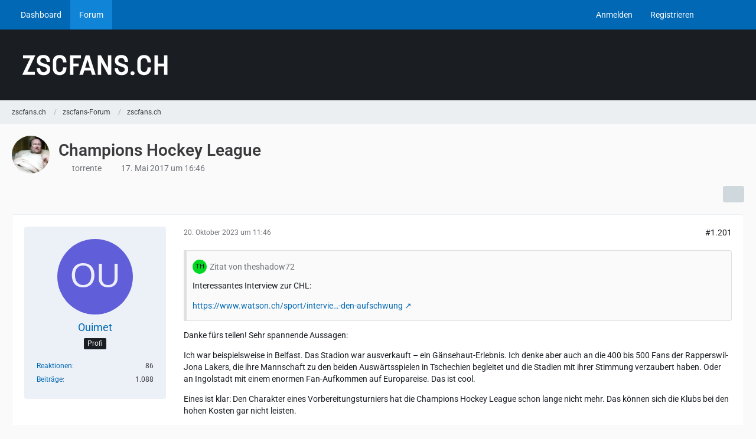

--- FILE ---
content_type: text/html; charset=UTF-8
request_url: https://forum.zscfans.ch/thread/2429-champions-hockey-league/?postID=167627
body_size: 22777
content:









<!DOCTYPE html>
<html
	dir="ltr"
	lang="de"
	data-color-scheme="system"
>

<head>
	<meta charset="utf-8">
		
	<title>Champions Hockey League - Seite 61 - zscfans.ch - zscfans.ch</title>
	
	<meta name="viewport" content="width=device-width, initial-scale=1">
<meta name="format-detection" content="telephone=no">
<meta property="og:site_name" content="zscfans.ch">
<meta property="og:title" content="Champions Hockey League - zscfans.ch">
<meta property="og:url" content="https://forum.zscfans.ch/thread/2429-champions-hockey-league/">
<meta property="og:type" content="article">
<meta property="og:description" content="[attachment=0]18491809_700408963480803_8759714647701219393_o.png[/attachment]">
<meta name="description" content="[attachment=0]18491809_700408963480803_8759714647701219393_o.png[/attachment]">

<!-- Stylesheets -->
<link rel="stylesheet" type="text/css" href="https://forum.zscfans.ch/cms/style/style-2.css?m=1768726130"><link rel="preload" href="https://forum.zscfans.ch/cms/font/families/Roboto/Roboto%5Bwdth%2Cwght%5D.woff2?v=1698834571" as="font" crossorigin>

<meta name="timezone" content="Europe/Berlin">


<script data-cfasync="false">
	var WCF_PATH = 'https://forum.zscfans.ch/cms/';
	var WSC_API_URL = 'https://forum.zscfans.ch/cms/';
	var WSC_RPC_API_URL = 'https://forum.zscfans.ch/cms/api/rpc/';
	
	var LANGUAGE_ID = 1;
	var LANGUAGE_USE_INFORMAL_VARIANT = true;
	var TIME_NOW = 1769593533;
	var LAST_UPDATE_TIME = 1768726125;
	var ENABLE_DEBUG_MODE = false;
	var ENABLE_PRODUCTION_DEBUG_MODE = false;
	var ENABLE_DEVELOPER_TOOLS = false;
	var PAGE_TITLE = 'zscfans.ch';
	
	var REACTION_TYPES = {"1":{"title":"gef\u00e4llt mir","renderedIcon":"<img\n\tsrc=\"https:\/\/forum.zscfans.ch\/cms\/images\/reaction\/1-thumbs-up.png\"\n\talt=\"gef\u00e4llt mir\"\n\tclass=\"reactionType\"\n\tdata-reaction-type-id=\"1\"\n>","iconPath":"https:\/\/forum.zscfans.ch\/cms\/images\/reaction\/1-thumbs-up.png","showOrder":1,"reactionTypeID":1,"isAssignable":1},"2":{"title":"danke","renderedIcon":"<img\n\tsrc=\"https:\/\/forum.zscfans.ch\/cms\/images\/reaction\/thanks.svg\"\n\talt=\"danke\"\n\tclass=\"reactionType\"\n\tdata-reaction-type-id=\"2\"\n>","iconPath":"https:\/\/forum.zscfans.ch\/cms\/images\/reaction\/thanks.svg","showOrder":2,"reactionTypeID":2,"isAssignable":1},"3":{"title":"haha!","renderedIcon":"<img\n\tsrc=\"https:\/\/forum.zscfans.ch\/cms\/images\/reaction\/haha.svg\"\n\talt=\"haha!\"\n\tclass=\"reactionType\"\n\tdata-reaction-type-id=\"3\"\n>","iconPath":"https:\/\/forum.zscfans.ch\/cms\/images\/reaction\/haha.svg","showOrder":3,"reactionTypeID":3,"isAssignable":1},"4":{"title":"verwirrend","renderedIcon":"<img\n\tsrc=\"https:\/\/forum.zscfans.ch\/cms\/images\/reaction\/confused.svg\"\n\talt=\"verwirrend\"\n\tclass=\"reactionType\"\n\tdata-reaction-type-id=\"4\"\n>","iconPath":"https:\/\/forum.zscfans.ch\/cms\/images\/reaction\/confused.svg","showOrder":4,"reactionTypeID":4,"isAssignable":1},"5":{"title":"traurig","renderedIcon":"<img\n\tsrc=\"https:\/\/forum.zscfans.ch\/cms\/images\/reaction\/sad.svg\"\n\talt=\"traurig\"\n\tclass=\"reactionType\"\n\tdata-reaction-type-id=\"5\"\n>","iconPath":"https:\/\/forum.zscfans.ch\/cms\/images\/reaction\/sad.svg","showOrder":5,"reactionTypeID":5,"isAssignable":1},"6":{"title":"schpinnsch?","renderedIcon":"<img\n\tsrc=\"https:\/\/forum.zscfans.ch\/cms\/images\/reaction\/6-facepalm_.png\"\n\talt=\"schpinnsch?\"\n\tclass=\"reactionType\"\n\tdata-reaction-type-id=\"6\"\n>","iconPath":"https:\/\/forum.zscfans.ch\/cms\/images\/reaction\/6-facepalm_.png","showOrder":6,"reactionTypeID":6,"isAssignable":1},"7":{"title":"pfui!","renderedIcon":"<img\n\tsrc=\"https:\/\/forum.zscfans.ch\/cms\/images\/reaction\/7-thumbs-down.png\"\n\talt=\"pfui!\"\n\tclass=\"reactionType\"\n\tdata-reaction-type-id=\"7\"\n>","iconPath":"https:\/\/forum.zscfans.ch\/cms\/images\/reaction\/7-thumbs-down.png","showOrder":7,"reactionTypeID":7,"isAssignable":1}};
	
	
		{
		const colorScheme = matchMedia("(prefers-color-scheme: dark)").matches ? "dark" : "light";
		document.documentElement.dataset.colorScheme = colorScheme;
	}
	</script>

<script data-cfasync="false" src="https://forum.zscfans.ch/cms/js/WoltLabSuite/WebComponent.min.js?v=1768726125"></script>
<script data-cfasync="false" src="https://forum.zscfans.ch/cms/js/preload/de.preload.js?v=1768726125"></script>

<script data-cfasync="false" src="https://forum.zscfans.ch/cms/js/WoltLabSuite.Core.tiny.min.js?v=1768726125"></script>
<script data-cfasync="false">
requirejs.config({
	baseUrl: 'https://forum.zscfans.ch/cms/js',
	urlArgs: 't=1768726125'
	
});

window.addEventListener('pageshow', function(event) {
	if (event.persisted) {
		window.location.reload();
	}
});

</script>











<script data-cfasync="false" src="https://forum.zscfans.ch/cms/js/WoltLabSuite.Forum.tiny.min.js?v=1768726125"></script>


<noscript>
	<style>
		.jsOnly {
			display: none !important;
		}
		
		.noJsOnly {
			display: block !important;
		}
	</style>
</noscript>



	
	
	<script type="application/ld+json">
{
"@context": "http://schema.org",
"@type": "WebSite",
"url": "https:\/\/forum.zscfans.ch\/",
"potentialAction": {
"@type": "SearchAction",
"target": "https:\/\/forum.zscfans.ch\/cms\/search\/?q={search_term_string}",
"query-input": "required name=search_term_string"
}
}
</script>
<link rel="apple-touch-icon" sizes="180x180" href="https://forum.zscfans.ch/cms/images/favicon/default.apple-touch-icon.png">
<link rel="manifest" href="https://forum.zscfans.ch/cms/images/style-2/manifest-1.json">
<link rel="icon" type="image/png" sizes="48x48" href="https://forum.zscfans.ch/cms/images/favicon/default.favicon-48x48.png">
<meta name="msapplication-config" content="https://forum.zscfans.ch/cms/images/favicon/default.browserconfig.xml">
<meta name="theme-color" content="#1a1e23">
<script>
	{
		document.querySelector('meta[name="theme-color"]').content = window.getComputedStyle(document.documentElement).getPropertyValue("--wcfPageThemeColor");
	}
</script>

<!-- Global site tag (gtag.js) - Google Analytics -->
<script async src="https://www.googletagmanager.com/gtag/js?id=G-JFFWXZ8HKX"></script>
<script>
  window.dataLayer = window.dataLayer || [];
  function gtag(){dataLayer.push(arguments);}
  gtag('js', new Date());

  gtag('config', 'G-JFFWXZ8HKX');
</script>	
			<link rel="canonical" href="https://forum.zscfans.ch/thread/2429-champions-hockey-league/?pageNo=61">
		
						<link rel="next" href="https://forum.zscfans.ch/thread/2429-champions-hockey-league/?pageNo=62">
				<link rel="prev" href="https://forum.zscfans.ch/thread/2429-champions-hockey-league/?pageNo=60">
	
		</head>

<body id="tpl_wbb_thread"
	itemscope itemtype="http://schema.org/WebPage" itemid="https://forum.zscfans.ch/thread/2429-champions-hockey-league/?pageNo=61"	data-template="thread" data-application="wbb" data-page-id="55" data-page-identifier="com.woltlab.wbb.Thread"	data-board-id="16" data-thread-id="2429"	class="">

<span id="top"></span>

<div id="pageContainer" class="pageContainer">
	
	
	<div id="pageHeaderContainer" class="pageHeaderContainer">
	<header id="pageHeader" class="pageHeader">
		<div id="pageHeaderPanel" class="pageHeaderPanel">
			<div class="layoutBoundary">
				<div class="box mainMenu" data-box-identifier="com.woltlab.wcf.MainMenu">
			
		
	<div class="boxContent">
		<nav aria-label="Hauptmenü">
	<ol class="boxMenu">
		
		
					<li class="" data-identifier="com.woltlab.wcf.Dashboard">
				<a href="https://forum.zscfans.ch/cms/dashboard/" class="boxMenuLink">
					<span class="boxMenuLinkTitle">Dashboard</span>
														</a>
				
				</li>				
									<li class="active" data-identifier="com.woltlab.wbb.BoardList">
				<a href="https://forum.zscfans.ch/" class="boxMenuLink" aria-current="page">
					<span class="boxMenuLinkTitle">Forum</span>
														</a>
				
				</li>				
																	
		
	</ol>
</nav>	</div>
</div><button type="button" class="pageHeaderMenuMobile" aria-expanded="false" aria-label="Menü">
	<span class="pageHeaderMenuMobileInactive">
		<fa-icon size="32" name="bars"></fa-icon>
	</span>
	<span class="pageHeaderMenuMobileActive">
		<fa-icon size="32" name="xmark"></fa-icon>
	</span>
</button>
				
				<nav id="topMenu" class="userPanel">
	<ul class="userPanelItems">
									<li id="pageLanguageContainer">
					
				</li>
						<li id="userLogin">
				<a
					class="loginLink"
					href="https://forum.zscfans.ch/cms/login/?url=https%3A%2F%2Fforum.zscfans.ch%2Fthread%2F2429-champions-hockey-league%2F%3FpostID%3D167627"
					rel="nofollow"
				>Anmelden</a>
			</li>
							<li id="userRegistration">
					<a
						class="registrationLink"
						href="https://forum.zscfans.ch/cms/register/"
						rel="nofollow"
					>Registrieren</a>
				</li>
							
								
							
		<!-- page search -->
		<li>
			<a href="https://forum.zscfans.ch/cms/search/" id="userPanelSearchButton" class="jsTooltip" title="Suche"><fa-icon size="32" name="magnifying-glass"></fa-icon> <span>Suche</span></a>
		</li>
	</ul>
</nav>
	<a
		href="https://forum.zscfans.ch/cms/login/?url=https%3A%2F%2Fforum.zscfans.ch%2Fthread%2F2429-champions-hockey-league%2F%3FpostID%3D167627"
		class="userPanelLoginLink jsTooltip"
		title="Anmelden"
		rel="nofollow"
	>
		<fa-icon size="32" name="arrow-right-to-bracket"></fa-icon>
	</a>
			</div>
		</div>
		
		<div id="pageHeaderFacade" class="pageHeaderFacade">
			<div class="layoutBoundary">
				<div id="pageHeaderLogo" class="pageHeaderLogo">
		
	<a href="https://forum.zscfans.ch/" aria-label="zscfans.ch">
		<img src="https://forum.zscfans.ch/cms/images/style-2/pageLogo.png" alt="" class="pageHeaderLogoLarge" height="40" width="281" loading="eager">
		<img src="https://forum.zscfans.ch/cms/images/style-2/pageLogoMobile.png" alt="" class="pageHeaderLogoSmall" height="60" width="110" loading="eager">
		
		
	</a>
</div>
				
					

					
		
			
	
<button type="button" id="pageHeaderSearchMobile" class="pageHeaderSearchMobile" aria-expanded="false" aria-label="Suche">
	<fa-icon size="32" name="magnifying-glass"></fa-icon>
</button>

<div id="pageHeaderSearch" class="pageHeaderSearch">
	<form method="post" action="https://forum.zscfans.ch/cms/search/">
		<div id="pageHeaderSearchInputContainer" class="pageHeaderSearchInputContainer">
			<div class="pageHeaderSearchType dropdown">
				<a href="#" class="button dropdownToggle" id="pageHeaderSearchTypeSelect">
					<span class="pageHeaderSearchTypeLabel">Dieses Thema</span>
					<fa-icon size="16" name="caret-down" solid></fa-icon>
				</a>
				<ul class="dropdownMenu">
					<li><a href="#" data-extended-link="https://forum.zscfans.ch/cms/search/?extended=1" data-object-type="everywhere">Alles</a></li>
					<li class="dropdownDivider"></li>
					
											<li><a href="#" data-extended-link="https://forum.zscfans.ch/cms/search/?extended=1&amp;type=com.woltlab.wbb.post" data-object-type="com.woltlab.wbb.post" data-parameters='{ "threadID": 2429 }'>Dieses Thema</a></li>		<li><a href="#" data-extended-link="https://forum.zscfans.ch/cms/search/?extended=1&amp;type=com.woltlab.wbb.post" data-object-type="com.woltlab.wbb.post" data-parameters='{ "boardID": 16 }'>Dieses Forum</a></li>
						
						<li class="dropdownDivider"></li>
					
					
																													<li><a href="#" data-extended-link="https://forum.zscfans.ch/cms/search/?type=com.woltlab.wcf.page&amp;extended=1" data-object-type="com.woltlab.wcf.page">Seiten</a></li>
																																			<li><a href="#" data-extended-link="https://forum.zscfans.ch/cms/search/?type=com.woltlab.wbb.post&amp;extended=1" data-object-type="com.woltlab.wbb.post">Forum</a></li>
																
					<li class="dropdownDivider"></li>
					<li><a class="pageHeaderSearchExtendedLink" href="https://forum.zscfans.ch/cms/search/?extended=1">Erweiterte Suche</a></li>
				</ul>
			</div>
			
			<input type="search" name="q" id="pageHeaderSearchInput" class="pageHeaderSearchInput" placeholder="Suchbegriff eingeben" autocomplete="off" value="">
			
			<button type="submit" class="pageHeaderSearchInputButton button" title="Suche">
				<fa-icon size="16" name="magnifying-glass"></fa-icon>
			</button>
			
			<div id="pageHeaderSearchParameters"></div>
			
					</div>
	</form>
</div>

	
			</div>
		</div>
	</header>
	
	
</div>
	
	
	
	
	
	<div class="pageNavigation">
	<div class="layoutBoundary">
			<nav class="breadcrumbs" aria-label="Verlaufsnavigation">
		<ol class="breadcrumbs__list" itemprop="breadcrumb" itemscope itemtype="http://schema.org/BreadcrumbList">
			<li class="breadcrumbs__item" title="zscfans.ch" itemprop="itemListElement" itemscope itemtype="http://schema.org/ListItem">
							<a class="breadcrumbs__link" href="https://forum.zscfans.ch/" itemprop="item">
																<span class="breadcrumbs__title" itemprop="name">zscfans.ch</span>
							</a>
															<meta itemprop="position" content="1">
																					</li>
														
											<li class="breadcrumbs__item" title="zscfans-Forum" itemprop="itemListElement" itemscope itemtype="http://schema.org/ListItem">
							<a class="breadcrumbs__link" href="https://forum.zscfans.ch/board/15-zscfans-forum/" itemprop="item">
																<span class="breadcrumbs__title" itemprop="name">zscfans-Forum</span>
							</a>
															<meta itemprop="position" content="2">
																					</li>
														
											<li class="breadcrumbs__item" title="zscfans.ch" itemprop="itemListElement" itemscope itemtype="http://schema.org/ListItem">
							<a class="breadcrumbs__link" href="https://forum.zscfans.ch/board/16-zscfans-ch/" itemprop="item">
																	<span class="breadcrumbs__parent_indicator">
										<fa-icon size="16" name="arrow-left-long"></fa-icon>
									</span>
																<span class="breadcrumbs__title" itemprop="name">zscfans.ch</span>
							</a>
															<meta itemprop="position" content="3">
																					</li>
		</ol>
	</nav>
	</div>
</div>
	
	
	
	<section id="main" class="main" role="main" 	itemprop="mainEntity" itemscope itemtype="http://schema.org/DiscussionForumPosting"
	itemid="https://forum.zscfans.ch/thread/2429-champions-hockey-league/#post101120"
>
		<div class="layoutBoundary">
			

						
			<div id="content" class="content">
								
																<header class="contentHeader messageGroupContentHeader wbbThread" data-thread-id="2429" data-is-closed="0" data-is-deleted="0" data-is-disabled="0" data-is-sticky="0" data-is-announcement="0" data-is-link="0">
		<div class="contentHeaderIcon">
			<img src="https://forum.zscfans.ch/cms/images/avatars/25/150-25b030d40d6d54d691c60e1fc7b8a42ed0b2e47a.png" width="64" height="64" alt="" class="userAvatarImage" loading="lazy">
															
		</div>

		<div class="contentHeaderTitle">
			<h1 class="contentTitle" itemprop="name headline">Champions Hockey League</h1>
			<ul class="inlineList contentHeaderMetaData">
				

				

									<li itemprop="author" itemscope itemtype="http://schema.org/Person">
						<fa-icon size="16" name="user"></fa-icon>
													<a href="https://forum.zscfans.ch/cms/user/1918-torrente/" class="userLink" data-object-id="1918" itemprop="url">
								<span itemprop="name">torrente</span>
							</a>
											</li>
				
				<li>
					<fa-icon size="16" name="clock"></fa-icon>
					<a href="https://forum.zscfans.ch/thread/2429-champions-hockey-league/"><woltlab-core-date-time date="2017-05-17T14:46:30+00:00">17. Mai 2017 um 16:46</woltlab-core-date-time></a>
				</li>

				
				
				
			</ul>

			<meta itemprop="url" content="https://forum.zscfans.ch/thread/2429-champions-hockey-league/">
			<meta itemprop="commentCount" content="2244">
							<meta itemprop="datePublished" content="2017-05-17T16:46:30+02:00">
					</div>

		
	</header>
													
				
				
				
				
				

				




	<div class="contentInteraction">
					<div class="contentInteractionPagination paginationTop">
				<woltlab-core-pagination page="61" count="113" url="https://forum.zscfans.ch/thread/2429-champions-hockey-league/"></woltlab-core-pagination>			</div>
		
					<div class="contentInteractionButtonContainer">
				
									 <div class="contentInteractionShareButton">
						<button type="button" class="button small wsShareButton jsTooltip" title="Teilen" data-link="https://forum.zscfans.ch/thread/2429-champions-hockey-league/" data-link-title="Champions Hockey League" data-bbcode="[thread]2429[/thread]">
		<fa-icon size="16" name="share-nodes"></fa-icon>
	</button>					</div>
				
							</div>
			</div>


	<div class="section">
		<ul
			class="wbbThreadPostList messageList jsClipboardContainer"
			data-is-last-page="false"
			data-last-post-time="1754746599"
			data-page-no="61"
			data-type="com.woltlab.wbb.post"
		>
							



			
		
		
		
	
	
			<li
			id="post166424"
			class="
				anchorFixedHeader
															"
		>
			<article class="wbbPost message messageSidebarOrientationLeft jsClipboardObject jsMessage userOnlineGroupMarking3"
				data-post-id="166424" data-can-edit="0" data-can-edit-inline="0"
				data-is-closed="0" data-is-deleted="0" data-is-disabled="0"
								data-object-id="166424" data-object-type="com.woltlab.wbb.likeablePost" data-user-id="2368"													itemprop="comment"
					itemscope itemtype="http://schema.org/Comment"
					itemid="https://forum.zscfans.ch/thread/2429-champions-hockey-league/?postID=166424#post166424"
							>
				<meta itemprop="datePublished" content="2023-10-20T11:46:26+02:00">
													<meta itemprop="url" content="https://forum.zscfans.ch/thread/2429-champions-hockey-league/?postID=166424#post166424">
									 
	
<aside role="presentation" class="messageSidebar member" itemprop="author" itemscope itemtype="http://schema.org/Person">
	<div class="messageAuthor">
		
		
								
							<div class="userAvatar">
					<a href="https://forum.zscfans.ch/cms/user/2368-ouimet/" aria-hidden="true" tabindex="-1"><img src="[data-uri]" width="128" height="128" alt="" class="userAvatarImage"></a>					
									</div>
						
			<div class="messageAuthorContainer">
				<a href="https://forum.zscfans.ch/cms/user/2368-ouimet/" class="username userLink" data-object-id="2368" itemprop="url">
					<span itemprop="name">Ouimet</span>
				</a>
														
					
							</div>
			
												<div class="userTitle">
						<span class="badge userTitleBadge">Profi</span>
					</div>
				
				
							
						</div>
	
			
		
									<div class="userCredits">
					<dl class="plain dataList">
						<dt><a href="https://forum.zscfans.ch/cms/user/2368-ouimet/#likes" class="jsTooltip" title="Erhaltene Reaktionen von Ouimet">Reaktionen</a></dt>
								<dd>86</dd>
														
														
														
														
								<dt><a href="https://forum.zscfans.ch/user-post-list/2368-ouimet/" title="Beiträge von Ouimet" class="jsTooltip">Beiträge</a></dt>
	<dd>1.088</dd>
					</dl>
				</div>
			
				
		
	</aside>
				
				<div class="messageContent">
					<header class="messageHeader">
						<div class="messageHeaderBox">
							<ul class="messageHeaderMetaData">
								<li><a href="https://forum.zscfans.ch/thread/2429-champions-hockey-league/?postID=166424#post166424" rel="nofollow" class="permalink messagePublicationTime"><woltlab-core-date-time date="2023-10-20T09:46:26+00:00">20. Oktober 2023 um 11:46</woltlab-core-date-time></a></li>
								
								
							</ul>
							
							<ul class="messageStatus">
																																																
								
							</ul>
						</div>
						
						<ul class="messageQuickOptions">
															
														
															<li>
									<a href="https://forum.zscfans.ch/thread/2429-champions-hockey-league/?postID=166424#post166424" rel="nofollow" class="jsTooltip wsShareButton" title="Teilen" data-link-title="Champions Hockey League">#1.201</a>
								</li>
														
														
							
						</ul>
						
						
					</header>
					
					<div class="messageBody">
												
												
						
						
						<div class="messageText" itemprop="text">
														
							<blockquote class="quoteBox collapsibleBbcode jsCollapsibleBbcode" cite="https://forum.zscfans.ch/thread/2429-champions-hockey-league/?postID=166422#post166422">
	<div class="quoteBoxIcon">
					<a href="https://forum.zscfans.ch/cms/user/2349-theshadow72/" class="userLink" data-object-id="2349" aria-hidden="true"><img src="[data-uri]" width="24" height="24" alt="" class="userAvatarImage"></a>
			</div>
	
	<div class="quoteBoxTitle">
									<a href="https://forum.zscfans.ch/thread/2429-champions-hockey-league/?postID=166422#post166422">Zitat von theshadow72</a>
						</div>
	
	<div class="quoteBoxContent">
		<p>Interessantes Interview zur CHL:</p><p><a href="https://www.watson.ch/sport/interview/871834164-champions-hockey-league-ceo-martin-baumann-spricht-ueber-den-aufschwung" class="externalURL" target="_blank" rel="nofollow noopener ugc">https://www.watson.ch/sport/intervie…-den-aufschwung</a></p>
	</div>
	
	</blockquote><p>Danke fürs teilen! Sehr spannende Aussagen:</p><p>Ich war beispielsweise in Belfast. Das Stadion war ausverkauft – ein Gänsehaut-Erlebnis. Ich denke aber auch an die 400 bis 500 Fans der Rapperswil-Jona Lakers, die ihre Mannschaft zu den beiden Auswärtsspielen in Tschechien begleitet und die Stadien mit ihrer Stimmung verzaubert haben. Oder an Ingolstadt mit einem enormen Fan-Aufkommen auf Europareise. Das ist cool.</p><p>Eines ist klar: Den Charakter eines Vorbereitungsturniers hat die Champions Hockey League schon lange nicht mehr. Das können sich die Klubs bei den hohen Kosten gar nicht leisten.</p><p>Ganz nüchtern betrachtet muss man festhalten: Die Liga in Schweden ist aktuell einfach besser als jene in der Schweiz, da müssen wir uns hierzulande nichts vormachen. Zug hat im letzten Jahr im Halbfinal gegen den späteren Sieger Tappara Tampere jedoch nur sehr wenig gefehlt zum Finaleinzug. In dieser Saison traue ich Genf aufgrund der Kader-Tiefe und der Stabilität im Team einiges zu.</p><p>Bei den Zuschauern. Ich kann nach wie vor nicht nachvollziehen, dass ein Ligaspiel Zug gegen Ambri-Piotta mehr Interesse generiert als ein Gastspiel des schwedischen oder finnischen Meisters. Wenn hingegen Manchester City in die Schweiz kommt, geht das Zuschauerinteresse durch die Decke. </p><p><br></p>						</div>
						
						
					</div>
					
					<footer class="messageFooter">
												
												
						
						
						<div class="messageFooterNotes">
														
														
														
														
							
						</div>
						
						<div class="messageFooterGroup">
							
																	
	<woltlab-core-reaction-summary
		data="[]"
		object-type="com.woltlab.wbb.likeablePost"
		object-id="166424"
		selected-reaction="0"
	></woltlab-core-reaction-summary>
							
							<ul class="messageFooterButtonsExtra buttonList smallButtons jsMobileNavigationExtra">
																																								
							</ul>
							
							<ul class="messageFooterButtons buttonList smallButtons jsMobileNavigation">
																																								
							</ul>
						</div>

						
					</footer>
				</div>
			</article>
		</li>
		
	
	
		
		
				
		
		
		
	
	
			<li
			id="post166427"
			class="
				anchorFixedHeader
															"
		>
			<article class="wbbPost message messageSidebarOrientationLeft jsClipboardObject jsMessage userOnlineGroupMarking3"
				data-post-id="166427" data-can-edit="0" data-can-edit-inline="0"
				data-is-closed="0" data-is-deleted="0" data-is-disabled="0"
								data-object-id="166427" data-object-type="com.woltlab.wbb.likeablePost" data-user-id="2420"													itemprop="comment"
					itemscope itemtype="http://schema.org/Comment"
					itemid="https://forum.zscfans.ch/thread/2429-champions-hockey-league/?postID=166427#post166427"
							>
				<meta itemprop="datePublished" content="2023-10-20T14:20:07+02:00">
													<meta itemprop="url" content="https://forum.zscfans.ch/thread/2429-champions-hockey-league/?postID=166427#post166427">
								
<aside role="presentation" class="messageSidebar member" itemprop="author" itemscope itemtype="http://schema.org/Person">
	<div class="messageAuthor">
		
		
								
							<div class="userAvatar">
					<a href="https://forum.zscfans.ch/cms/user/2420-pelato/" aria-hidden="true" tabindex="-1"><img src="https://forum.zscfans.ch/cms/images/avatars/8b/241-8b45ca40e2561169635317704513ee3fee6b7371.webp" width="128" height="128" alt="" class="userAvatarImage" loading="lazy"></a>					
									</div>
						
			<div class="messageAuthorContainer">
				<a href="https://forum.zscfans.ch/cms/user/2420-pelato/" class="username userLink" data-object-id="2420" itemprop="url">
					<span itemprop="name">Pelato</span>
				</a>
														
					
							</div>
			
												<div class="userTitle">
						<span class="badge userTitleBadge">Fortgeschrittener</span>
					</div>
				
				
							
						</div>
	
			
		
									<div class="userCredits">
					<dl class="plain dataList">
						<dt><a href="https://forum.zscfans.ch/cms/user/2420-pelato/#likes" class="jsTooltip" title="Erhaltene Reaktionen von Pelato">Reaktionen</a></dt>
								<dd>179</dd>
														
														
														
														
								<dt><a href="https://forum.zscfans.ch/user-post-list/2420-pelato/" title="Beiträge von Pelato" class="jsTooltip">Beiträge</a></dt>
	<dd>220</dd>
					</dl>
				</div>
			
				
		
	</aside>
				
				<div class="messageContent">
					<header class="messageHeader">
						<div class="messageHeaderBox">
							<ul class="messageHeaderMetaData">
								<li><a href="https://forum.zscfans.ch/thread/2429-champions-hockey-league/?postID=166427#post166427" rel="nofollow" class="permalink messagePublicationTime"><woltlab-core-date-time date="2023-10-20T12:20:07+00:00">20. Oktober 2023 um 14:20</woltlab-core-date-time></a></li>
								
								
							</ul>
							
							<ul class="messageStatus">
																																																
								
							</ul>
						</div>
						
						<ul class="messageQuickOptions">
															
														
															<li>
									<a href="https://forum.zscfans.ch/thread/2429-champions-hockey-league/?postID=166427#post166427" rel="nofollow" class="jsTooltip wsShareButton" title="Teilen" data-link-title="Champions Hockey League">#1.202</a>
								</li>
														
														
							
						</ul>
						
						
					</header>
					
					<div class="messageBody">
												
												
						
						
						<div class="messageText" itemprop="text">
														
							<blockquote class="quoteBox collapsibleBbcode jsCollapsibleBbcode" cite="https://forum.zscfans.ch/thread/2429-champions-hockey-league/?postID=166424#post166424">
	<div class="quoteBoxIcon">
					<a href="https://forum.zscfans.ch/cms/user/2368-ouimet/" class="userLink" data-object-id="2368" aria-hidden="true"><img src="[data-uri]" width="24" height="24" alt="" class="userAvatarImage"></a>
			</div>
	
	<div class="quoteBoxTitle">
									<a href="https://forum.zscfans.ch/thread/2429-champions-hockey-league/?postID=166424#post166424">Zitat von Ouimet</a>
						</div>
	
	<div class="quoteBoxContent">
		<p>Bei den Zuschauern. Ich kann nach wie vor nicht nachvollziehen, dass ein Ligaspiel Zug gegen Ambri-Piotta mehr Interesse generiert als ein Gastspiel des schwedischen oder finnischen Meisters. Wenn hingegen Manchester City in die Schweiz kommt, geht das Zuschauerinteresse durch die Decke. </p><p><br></p>
	</div>
	
	</blockquote><p>Weill all diese Meister und anderen Teams absolut null Medienpräsenz haben in der CH. Im Gegensatz zu ManCity oder sonstigen.</p>						</div>
						
						
					</div>
					
					<footer class="messageFooter">
												
												
						
						
						<div class="messageFooterNotes">
														
														
														
														
							
						</div>
						
						<div class="messageFooterGroup">
							
																	
	<woltlab-core-reaction-summary
		data="[]"
		object-type="com.woltlab.wbb.likeablePost"
		object-id="166427"
		selected-reaction="0"
	></woltlab-core-reaction-summary>
							
							<ul class="messageFooterButtonsExtra buttonList smallButtons jsMobileNavigationExtra">
																																								
							</ul>
							
							<ul class="messageFooterButtons buttonList smallButtons jsMobileNavigation">
																																								
							</ul>
						</div>

						
					</footer>
				</div>
			</article>
		</li>
		
	
	
		
		
				
		
		
		
	
	
			<li
			id="post166428"
			class="
				anchorFixedHeader
															"
		>
			<article class="wbbPost message messageSidebarOrientationLeft jsClipboardObject jsMessage userOnlineGroupMarking3"
				data-post-id="166428" data-can-edit="0" data-can-edit-inline="0"
				data-is-closed="0" data-is-deleted="0" data-is-disabled="0"
								data-object-id="166428" data-object-type="com.woltlab.wbb.likeablePost" data-user-id="124"													itemprop="comment"
					itemscope itemtype="http://schema.org/Comment"
					itemid="https://forum.zscfans.ch/thread/2429-champions-hockey-league/?postID=166428#post166428"
							>
				<meta itemprop="datePublished" content="2023-10-20T14:25:56+02:00">
													<meta itemprop="url" content="https://forum.zscfans.ch/thread/2429-champions-hockey-league/?postID=166428#post166428">
								
<aside role="presentation" class="messageSidebar member" itemprop="author" itemscope itemtype="http://schema.org/Person">
	<div class="messageAuthor">
		
		
								
							<div class="userAvatar">
					<a href="https://forum.zscfans.ch/cms/user/124-mirko/" aria-hidden="true" tabindex="-1"><img src="[data-uri]" width="128" height="128" alt="" class="userAvatarImage"></a>					
									</div>
						
			<div class="messageAuthorContainer">
				<a href="https://forum.zscfans.ch/cms/user/124-mirko/" class="username userLink" data-object-id="124" itemprop="url">
					<span itemprop="name">Mirko</span>
				</a>
														
					
							</div>
			
												<div class="userTitle">
						<span class="badge userTitleBadge">Erleuchteter</span>
					</div>
				
				
							
						</div>
	
			
		
									<div class="userCredits">
					<dl class="plain dataList">
						<dt><a href="https://forum.zscfans.ch/cms/user/124-mirko/#likes" class="jsTooltip" title="Erhaltene Reaktionen von Mirko">Reaktionen</a></dt>
								<dd>514</dd>
														
														
														
														
								<dt><a href="https://forum.zscfans.ch/user-post-list/124-mirko/" title="Beiträge von Mirko" class="jsTooltip">Beiträge</a></dt>
	<dd>2.772</dd>
					</dl>
				</div>
			
				
		
	</aside>
				
				<div class="messageContent">
					<header class="messageHeader">
						<div class="messageHeaderBox">
							<ul class="messageHeaderMetaData">
								<li><a href="https://forum.zscfans.ch/thread/2429-champions-hockey-league/?postID=166428#post166428" rel="nofollow" class="permalink messagePublicationTime"><woltlab-core-date-time date="2023-10-20T12:25:56+00:00">20. Oktober 2023 um 14:25</woltlab-core-date-time></a></li>
								
								
							</ul>
							
							<ul class="messageStatus">
																																																
								
							</ul>
						</div>
						
						<ul class="messageQuickOptions">
															
														
															<li>
									<a href="https://forum.zscfans.ch/thread/2429-champions-hockey-league/?postID=166428#post166428" rel="nofollow" class="jsTooltip wsShareButton" title="Teilen" data-link-title="Champions Hockey League">#1.203</a>
								</li>
														
														
							
						</ul>
						
						
					</header>
					
					<div class="messageBody">
												
												
						
						
						<div class="messageText" itemprop="text">
														
							<blockquote class="quoteBox collapsibleBbcode jsCollapsibleBbcode" cite="https://forum.zscfans.ch/thread/2429-champions-hockey-league/?postID=166424#post166424">
	<div class="quoteBoxIcon">
					<a href="https://forum.zscfans.ch/cms/user/2368-ouimet/" class="userLink" data-object-id="2368" aria-hidden="true"><img src="[data-uri]" width="24" height="24" alt="" class="userAvatarImage"></a>
			</div>
	
	<div class="quoteBoxTitle">
									<a href="https://forum.zscfans.ch/thread/2429-champions-hockey-league/?postID=166424#post166424">Zitat von Ouimet</a>
						</div>
	
	<div class="quoteBoxContent">
		<p>Bei den Zuschauern. Ich kann nach wie vor nicht nachvollziehen, dass ein Ligaspiel Zug gegen Ambri-Piotta mehr Interesse generiert als ein Gastspiel des schwedischen oder finnischen Meisters. Wenn hingegen Manchester City in die Schweiz kommt, geht das Zuschauerinteresse durch die Decke.</p>
	</div>
	
	</blockquote><p>Liegt halt vermutlich auch daran, dass in der Schweiz insbesondere seit dem Ukrainekonflikt bereits die besten Ausländer ausserhalb der NHL spielen. Da mögen schwedische oder finnische Mannschaften auf dem Papier noch so attraktiv sein, aber mehr als 2-3 Spieler dort kennt ausser eingefleischten Fans vermutlich niemand in der Schweiz.</p>						</div>
						
						
					</div>
					
					<footer class="messageFooter">
												
												
						
						
						<div class="messageFooterNotes">
														
														
														
														
							
						</div>
						
						<div class="messageFooterGroup">
							
																	
	<woltlab-core-reaction-summary
		data="[]"
		object-type="com.woltlab.wbb.likeablePost"
		object-id="166428"
		selected-reaction="0"
	></woltlab-core-reaction-summary>
							
							<ul class="messageFooterButtonsExtra buttonList smallButtons jsMobileNavigationExtra">
																																								
							</ul>
							
							<ul class="messageFooterButtons buttonList smallButtons jsMobileNavigation">
																																								
							</ul>
						</div>

						
					</footer>
				</div>
			</article>
		</li>
		
	
	
		
		
				
		
		
		
	
	
			<li
			id="post167470"
			class="
				anchorFixedHeader
															"
		>
			<article class="wbbPost message messageSidebarOrientationLeft jsClipboardObject jsMessage userOnlineGroupMarking3"
				data-post-id="167470" data-can-edit="0" data-can-edit-inline="0"
				data-is-closed="0" data-is-deleted="0" data-is-disabled="0"
								data-object-id="167470" data-object-type="com.woltlab.wbb.likeablePost" data-user-id="1066"													itemprop="comment"
					itemscope itemtype="http://schema.org/Comment"
					itemid="https://forum.zscfans.ch/thread/2429-champions-hockey-league/?postID=167470#post167470"
							>
				<meta itemprop="datePublished" content="2023-11-14T14:53:35+01:00">
													<meta itemprop="url" content="https://forum.zscfans.ch/thread/2429-champions-hockey-league/?postID=167470#post167470">
								
<aside role="presentation" class="messageSidebar member" itemprop="author" itemscope itemtype="http://schema.org/Person">
	<div class="messageAuthor">
		
		
								
							<div class="userAvatar">
					<a href="https://forum.zscfans.ch/cms/user/1066-sbornaja/" aria-hidden="true" tabindex="-1"><img src="https://forum.zscfans.ch/cms/images/avatars/71/163-7165fa069425a680b4cda30ded7c05cf72185218.png" width="128" height="128" alt="" class="userAvatarImage" loading="lazy"></a>					
									</div>
						
			<div class="messageAuthorContainer">
				<a href="https://forum.zscfans.ch/cms/user/1066-sbornaja/" class="username userLink" data-object-id="1066" itemprop="url">
					<span itemprop="name">Sbornaja</span>
				</a>
														
					
							</div>
			
												<div class="userTitle">
						<span class="badge userTitleBadge">Erleuchteter</span>
					</div>
				
				
							
						</div>
	
			
		
									<div class="userCredits">
					<dl class="plain dataList">
						<dt><a href="https://forum.zscfans.ch/cms/user/1066-sbornaja/#likes" class="jsTooltip" title="Erhaltene Reaktionen von Sbornaja">Reaktionen</a></dt>
								<dd>934</dd>
														
														
														
														
								<dt><a href="https://forum.zscfans.ch/user-post-list/1066-sbornaja/" title="Beiträge von Sbornaja" class="jsTooltip">Beiträge</a></dt>
	<dd>5.751</dd>
					</dl>
				</div>
			
				
		
	</aside>
				
				<div class="messageContent">
					<header class="messageHeader">
						<div class="messageHeaderBox">
							<ul class="messageHeaderMetaData">
								<li><a href="https://forum.zscfans.ch/thread/2429-champions-hockey-league/?postID=167470#post167470" rel="nofollow" class="permalink messagePublicationTime"><woltlab-core-date-time date="2023-11-14T13:53:35+00:00">14. November 2023 um 14:53</woltlab-core-date-time></a></li>
								
								
							</ul>
							
							<ul class="messageStatus">
																																																
								
							</ul>
						</div>
						
						<ul class="messageQuickOptions">
															
														
															<li>
									<a href="https://forum.zscfans.ch/thread/2429-champions-hockey-league/?postID=167470#post167470" rel="nofollow" class="jsTooltip wsShareButton" title="Teilen" data-link-title="Champions Hockey League">#1.204</a>
								</li>
														
														
							
						</ul>
						
						
					</header>
					
					<div class="messageBody">
												
												
						
						
						<div class="messageText" itemprop="text">
														
							<p>Für die wahnsinnig CHL interessierten:</p><p>CHL Hinspiele:</p><p>Heute 19.45 Uhr:<br>Biel - Färjestadt<br>Rappi - Mannheim</p><p><br>Morgen 19.30 Uhr:<br>RB München - Genf<br><br>Rückspiele sind dann am 21.11 + 22.11.2023</p>						</div>
						
						
					</div>
					
					<footer class="messageFooter">
												
													<div class="messageSignature">
								<div><p>Russki standart!!</p></div>
							</div>
												
						
						
						<div class="messageFooterNotes">
														
														
														
														
							
						</div>
						
						<div class="messageFooterGroup">
							
																	
	<woltlab-core-reaction-summary
		data="[]"
		object-type="com.woltlab.wbb.likeablePost"
		object-id="167470"
		selected-reaction="0"
	></woltlab-core-reaction-summary>
							
							<ul class="messageFooterButtonsExtra buttonList smallButtons jsMobileNavigationExtra">
																																								
							</ul>
							
							<ul class="messageFooterButtons buttonList smallButtons jsMobileNavigation">
																																								
							</ul>
						</div>

						
					</footer>
				</div>
			</article>
		</li>
		
	
	
		
		
				
		
		
		
	
	
			<li
			id="post167476"
			class="
				anchorFixedHeader
															"
		>
			<article class="wbbPost message messageSidebarOrientationLeft jsClipboardObject jsMessage userOnlineGroupMarking3"
				data-post-id="167476" data-can-edit="0" data-can-edit-inline="0"
				data-is-closed="0" data-is-deleted="0" data-is-disabled="0"
								data-object-id="167476" data-object-type="com.woltlab.wbb.likeablePost" data-user-id="2368"													itemprop="comment"
					itemscope itemtype="http://schema.org/Comment"
					itemid="https://forum.zscfans.ch/thread/2429-champions-hockey-league/?postID=167476#post167476"
							>
				<meta itemprop="datePublished" content="2023-11-15T07:33:57+01:00">
													<meta itemprop="url" content="https://forum.zscfans.ch/thread/2429-champions-hockey-league/?postID=167476#post167476">
								
<aside role="presentation" class="messageSidebar member" itemprop="author" itemscope itemtype="http://schema.org/Person">
	<div class="messageAuthor">
		
		
								
							<div class="userAvatar">
					<a href="https://forum.zscfans.ch/cms/user/2368-ouimet/" aria-hidden="true" tabindex="-1"><img src="[data-uri]" width="128" height="128" alt="" class="userAvatarImage"></a>					
									</div>
						
			<div class="messageAuthorContainer">
				<a href="https://forum.zscfans.ch/cms/user/2368-ouimet/" class="username userLink" data-object-id="2368" itemprop="url">
					<span itemprop="name">Ouimet</span>
				</a>
														
					
							</div>
			
												<div class="userTitle">
						<span class="badge userTitleBadge">Profi</span>
					</div>
				
				
							
						</div>
	
			
		
									<div class="userCredits">
					<dl class="plain dataList">
						<dt><a href="https://forum.zscfans.ch/cms/user/2368-ouimet/#likes" class="jsTooltip" title="Erhaltene Reaktionen von Ouimet">Reaktionen</a></dt>
								<dd>86</dd>
														
														
														
														
								<dt><a href="https://forum.zscfans.ch/user-post-list/2368-ouimet/" title="Beiträge von Ouimet" class="jsTooltip">Beiträge</a></dt>
	<dd>1.088</dd>
					</dl>
				</div>
			
				
		
	</aside>
				
				<div class="messageContent">
					<header class="messageHeader">
						<div class="messageHeaderBox">
							<ul class="messageHeaderMetaData">
								<li><a href="https://forum.zscfans.ch/thread/2429-champions-hockey-league/?postID=167476#post167476" rel="nofollow" class="permalink messagePublicationTime"><woltlab-core-date-time date="2023-11-15T06:33:57+00:00">15. November 2023 um 07:33</woltlab-core-date-time></a></li>
								
								
							</ul>
							
							<ul class="messageStatus">
																																																
								
							</ul>
						</div>
						
						<ul class="messageQuickOptions">
															
														
															<li>
									<a href="https://forum.zscfans.ch/thread/2429-champions-hockey-league/?postID=167476#post167476" rel="nofollow" class="jsTooltip wsShareButton" title="Teilen" data-link-title="Champions Hockey League">#1.205</a>
								</li>
														
														
							
						</ul>
						
						
					</header>
					
					<div class="messageBody">
												
												
						
						
						<div class="messageText" itemprop="text">
														
							<p>Rappi mit einer starken Leistung, bin gespannt ob sie das Wunder tatsächlich schaffen. Mannheim war ja erster in der Quali. Für Biel hingegen wirds ganz schwierig in Schweden um weiterzukommen.</p>						</div>
						
						
					</div>
					
					<footer class="messageFooter">
												
												
						
						
						<div class="messageFooterNotes">
														
														
														
														
							
						</div>
						
						<div class="messageFooterGroup">
							
																	
	<woltlab-core-reaction-summary
		data="[]"
		object-type="com.woltlab.wbb.likeablePost"
		object-id="167476"
		selected-reaction="0"
	></woltlab-core-reaction-summary>
							
							<ul class="messageFooterButtonsExtra buttonList smallButtons jsMobileNavigationExtra">
																																								
							</ul>
							
							<ul class="messageFooterButtons buttonList smallButtons jsMobileNavigation">
																																								
							</ul>
						</div>

						
					</footer>
				</div>
			</article>
		</li>
		
	
	
		
		
				
		
		
		
	
	
			<li
			id="post167479"
			class="
				anchorFixedHeader
															"
		>
			<article class="wbbPost message messageSidebarOrientationLeft jsClipboardObject jsMessage userOnlineGroupMarking3"
				data-post-id="167479" data-can-edit="0" data-can-edit-inline="0"
				data-is-closed="0" data-is-deleted="0" data-is-disabled="0"
								data-object-id="167479" data-object-type="com.woltlab.wbb.likeablePost" data-user-id="1066"													itemprop="comment"
					itemscope itemtype="http://schema.org/Comment"
					itemid="https://forum.zscfans.ch/thread/2429-champions-hockey-league/?postID=167479#post167479"
							>
				<meta itemprop="datePublished" content="2023-11-15T09:01:59+01:00">
													<meta itemprop="url" content="https://forum.zscfans.ch/thread/2429-champions-hockey-league/?postID=167479#post167479">
								
<aside role="presentation" class="messageSidebar member" itemprop="author" itemscope itemtype="http://schema.org/Person">
	<div class="messageAuthor">
		
		
								
							<div class="userAvatar">
					<a href="https://forum.zscfans.ch/cms/user/1066-sbornaja/" aria-hidden="true" tabindex="-1"><img src="https://forum.zscfans.ch/cms/images/avatars/71/163-7165fa069425a680b4cda30ded7c05cf72185218.png" width="128" height="128" alt="" class="userAvatarImage" loading="lazy"></a>					
									</div>
						
			<div class="messageAuthorContainer">
				<a href="https://forum.zscfans.ch/cms/user/1066-sbornaja/" class="username userLink" data-object-id="1066" itemprop="url">
					<span itemprop="name">Sbornaja</span>
				</a>
														
					
							</div>
			
												<div class="userTitle">
						<span class="badge userTitleBadge">Erleuchteter</span>
					</div>
				
				
							
						</div>
	
			
		
									<div class="userCredits">
					<dl class="plain dataList">
						<dt><a href="https://forum.zscfans.ch/cms/user/1066-sbornaja/#likes" class="jsTooltip" title="Erhaltene Reaktionen von Sbornaja">Reaktionen</a></dt>
								<dd>934</dd>
														
														
														
														
								<dt><a href="https://forum.zscfans.ch/user-post-list/1066-sbornaja/" title="Beiträge von Sbornaja" class="jsTooltip">Beiträge</a></dt>
	<dd>5.751</dd>
					</dl>
				</div>
			
				
		
	</aside>
				
				<div class="messageContent">
					<header class="messageHeader">
						<div class="messageHeaderBox">
							<ul class="messageHeaderMetaData">
								<li><a href="https://forum.zscfans.ch/thread/2429-champions-hockey-league/?postID=167479#post167479" rel="nofollow" class="permalink messagePublicationTime"><woltlab-core-date-time date="2023-11-15T08:01:59+00:00">15. November 2023 um 09:01</woltlab-core-date-time></a></li>
								
								
							</ul>
							
							<ul class="messageStatus">
																																																
								
							</ul>
						</div>
						
						<ul class="messageQuickOptions">
															
														
															<li>
									<a href="https://forum.zscfans.ch/thread/2429-champions-hockey-league/?postID=167479#post167479" rel="nofollow" class="jsTooltip wsShareButton" title="Teilen" data-link-title="Champions Hockey League">#1.206</a>
								</li>
														
														
							
						</ul>
						
						
					</header>
					
					<div class="messageBody">
												
												
						
						
						<div class="messageText" itemprop="text">
														
							<p>Rappi mit einem überraschend starkem Auftritt und Brckmann ebenfalls überraschend schwach/unsicher. <br><br>Mal schauen wie und ob sie die 3 Toreführung halten können. Die Chancen stehen gut.<br><br>Heute ist nun Genf in München an der Reihe und gleichzeitig der Spitzenkampf zwischen dem EVZ und Gotteron. </p>						</div>
						
						
					</div>
					
					<footer class="messageFooter">
												
													<div class="messageSignature">
								<div><p>Russki standart!!</p></div>
							</div>
												
						
						
						<div class="messageFooterNotes">
														
														
														
														
							
						</div>
						
						<div class="messageFooterGroup">
							
																	
	<woltlab-core-reaction-summary
		data="[]"
		object-type="com.woltlab.wbb.likeablePost"
		object-id="167479"
		selected-reaction="0"
	></woltlab-core-reaction-summary>
							
							<ul class="messageFooterButtonsExtra buttonList smallButtons jsMobileNavigationExtra">
																																								
							</ul>
							
							<ul class="messageFooterButtons buttonList smallButtons jsMobileNavigation">
																																								
							</ul>
						</div>

						
					</footer>
				</div>
			</article>
		</li>
		
	
	
		
		
				
		
		
		
	
	
			<li
			id="post167491"
			class="
				anchorFixedHeader
												wbbPostOfficial			"
		>
			<article class="wbbPost message messageSidebarOrientationLeft jsClipboardObject jsMessage userOnlineGroupMarking5"
				data-post-id="167491" data-can-edit="0" data-can-edit-inline="0"
				data-is-closed="0" data-is-deleted="0" data-is-disabled="0"
								data-object-id="167491" data-object-type="com.woltlab.wbb.likeablePost" data-user-id="2318"													itemprop="comment"
					itemscope itemtype="http://schema.org/Comment"
					itemid="https://forum.zscfans.ch/thread/2429-champions-hockey-league/?postID=167491#post167491"
							>
				<meta itemprop="datePublished" content="2023-11-15T13:17:24+01:00">
													<meta itemprop="url" content="https://forum.zscfans.ch/thread/2429-champions-hockey-league/?postID=167491#post167491">
								
<aside role="presentation" class="messageSidebar member" itemprop="author" itemscope itemtype="http://schema.org/Person">
	<div class="messageAuthor">
		
		
								
							<div class="userAvatar">
					<a href="https://forum.zscfans.ch/cms/user/2318-zscolin/" aria-hidden="true" tabindex="-1"><img src="https://forum.zscfans.ch/cms/images/avatars/fb/178-fbdf84aac8eabd0c335d95e5515df7e5badff3c6.jpg" width="128" height="128" alt="" class="userAvatarImage" loading="lazy"></a>					
									</div>
						
			<div class="messageAuthorContainer">
				<a href="https://forum.zscfans.ch/cms/user/2318-zscolin/" class="username userLink" data-object-id="2318" itemprop="url">
					<span itemprop="name">ZSColin</span>
				</a>
														
					
							</div>
			
												<div class="userTitle">
						<span class="badge userTitleBadge blue">Moderator</span>
					</div>
				
				
							
						</div>
	
			
		
									<div class="userCredits">
					<dl class="plain dataList">
						<dt><a href="https://forum.zscfans.ch/cms/user/2318-zscolin/#likes" class="jsTooltip" title="Erhaltene Reaktionen von ZSColin">Reaktionen</a></dt>
								<dd>2.035</dd>
														
														
														
														
								<dt><a href="https://forum.zscfans.ch/user-post-list/2318-zscolin/" title="Beiträge von ZSColin" class="jsTooltip">Beiträge</a></dt>
	<dd>11.560</dd>
					</dl>
				</div>
			
				
		
	</aside>
				
				<div class="messageContent">
					<header class="messageHeader">
						<div class="messageHeaderBox">
							<ul class="messageHeaderMetaData">
								<li><a href="https://forum.zscfans.ch/thread/2429-champions-hockey-league/?postID=167491#post167491" rel="nofollow" class="permalink messagePublicationTime"><woltlab-core-date-time date="2023-11-15T12:17:24+00:00">15. November 2023 um 13:17</woltlab-core-date-time></a></li>
								
								
							</ul>
							
							<ul class="messageStatus">
																																								<li><span class="badge label blue jsIconOfficial">Offizieller Beitrag</span></li>								
								
							</ul>
						</div>
						
						<ul class="messageQuickOptions">
															
														
															<li>
									<a href="https://forum.zscfans.ch/thread/2429-champions-hockey-league/?postID=167491#post167491" rel="nofollow" class="jsTooltip wsShareButton" title="Teilen" data-link-title="Champions Hockey League">#1.207</a>
								</li>
														
														
							
						</ul>
						
						
					</header>
					
					<div class="messageBody">
												
												
						
						
						<div class="messageText" itemprop="text">
														
							<blockquote class="quoteBox collapsibleBbcode jsCollapsibleBbcode" cite="https://forum.zscfans.ch/thread/2429-champions-hockey-league/?postID=167479#post167479">
	<div class="quoteBoxIcon">
					<a href="https://forum.zscfans.ch/cms/user/1066-sbornaja/" class="userLink" data-object-id="1066" aria-hidden="true"><img src="https://forum.zscfans.ch/cms/images/avatars/71/163-7165fa069425a680b4cda30ded7c05cf72185218.png" width="24" height="24" alt="" class="userAvatarImage" loading="lazy"></a>
			</div>
	
	<div class="quoteBoxTitle">
									<a href="https://forum.zscfans.ch/thread/2429-champions-hockey-league/?postID=167479#post167479">Zitat von Sbornaja</a>
						</div>
	
	<div class="quoteBoxContent">
		<p>Rappi mit einem überraschend starkem Auftritt und Brckmann ebenfalls überraschend schwach/unsicher. <br><br>Mal schauen wie und ob sie die 3 Toreführung halten können. Die Chancen stehen gut.<br><br>Heute ist nun Genf in München an der Reihe und gleichzeitig der Spitzenkampf zwischen dem EVZ und Gotteron.</p>
	</div>
	
	</blockquote><p>Bin extrem auf das Duell München vs. Genf gespannt! Und Chapeau! an Rappi. Wer hätte das gedacht. Ich sicher nicht........</p>						</div>
						
						
					</div>
					
					<footer class="messageFooter">
												
												
						
						
						<div class="messageFooterNotes">
														
														
														
														
							
						</div>
						
						<div class="messageFooterGroup">
							
																				
	<woltlab-core-reaction-summary
		data="[[1,1]]"
		object-type="com.woltlab.wbb.likeablePost"
		object-id="167491"
		selected-reaction="0"
	></woltlab-core-reaction-summary>
							
							<ul class="messageFooterButtonsExtra buttonList smallButtons jsMobileNavigationExtra">
																																																			<li><a href="https://forum.zscfans.ch/thread/2429-champions-hockey-league/?postID=166423#post166423" title="Vorheriger offizieller Beitrag" class="button jsTooltip"><fa-icon size="16" name="arrow-left"></fa-icon> <span class="invisible">Vorheriger offizieller Beitrag</span></a></li>
																												<li><a href="https://forum.zscfans.ch/thread/2429-champions-hockey-league/?postID=167506#post167506" title="Nächster offizieller Beitrag" class="button jsTooltip"><fa-icon size="16" name="arrow-right"></fa-icon> <span class="invisible">Nächster offizieller Beitrag</span></a></li>
																									
							</ul>
							
							<ul class="messageFooterButtons buttonList smallButtons jsMobileNavigation">
																																								
							</ul>
						</div>

						
					</footer>
				</div>
			</article>
		</li>
		
	
	
		
		
				
		
		
		
	
	
			<li
			id="post167504"
			class="
				anchorFixedHeader
															"
		>
			<article class="wbbPost message messageSidebarOrientationLeft jsClipboardObject jsMessage userOnlineGroupMarking3"
				data-post-id="167504" data-can-edit="0" data-can-edit-inline="0"
				data-is-closed="0" data-is-deleted="0" data-is-disabled="0"
								data-object-id="167504" data-object-type="com.woltlab.wbb.likeablePost" data-user-id="67"													itemprop="comment"
					itemscope itemtype="http://schema.org/Comment"
					itemid="https://forum.zscfans.ch/thread/2429-champions-hockey-league/?postID=167504#post167504"
							>
				<meta itemprop="datePublished" content="2023-11-15T16:28:50+01:00">
													<meta itemprop="url" content="https://forum.zscfans.ch/thread/2429-champions-hockey-league/?postID=167504#post167504">
								
<aside role="presentation" class="messageSidebar member" itemprop="author" itemscope itemtype="http://schema.org/Person">
	<div class="messageAuthor">
		
		
								
							<div class="userAvatar">
					<a href="https://forum.zscfans.ch/cms/user/67-blackstar/" aria-hidden="true" tabindex="-1"><img src="https://forum.zscfans.ch/cms/images/avatars/2a/45-2a2ac006c1ae46ea89be83ada548c5e1ca25d73d.jpg" width="128" height="128" alt="" class="userAvatarImage" loading="lazy"></a>					
									</div>
						
			<div class="messageAuthorContainer">
				<a href="https://forum.zscfans.ch/cms/user/67-blackstar/" class="username userLink" data-object-id="67" itemprop="url">
					<span itemprop="name">Blackstar</span>
				</a>
														
					
							</div>
			
												<div class="userTitle">
						<span class="badge userTitleBadge">CHL Mode Fan</span>
					</div>
				
				
							
						</div>
	
			
		
									<div class="userCredits">
					<dl class="plain dataList">
						<dt><a href="https://forum.zscfans.ch/cms/user/67-blackstar/#likes" class="jsTooltip" title="Erhaltene Reaktionen von Blackstar">Reaktionen</a></dt>
								<dd>1.980</dd>
														
														
														
														
								<dt><a href="https://forum.zscfans.ch/user-post-list/67-blackstar/" title="Beiträge von Blackstar" class="jsTooltip">Beiträge</a></dt>
	<dd>12.048</dd>
					</dl>
				</div>
			
				
		
	</aside>
				
				<div class="messageContent">
					<header class="messageHeader">
						<div class="messageHeaderBox">
							<ul class="messageHeaderMetaData">
								<li><a href="https://forum.zscfans.ch/thread/2429-champions-hockey-league/?postID=167504#post167504" rel="nofollow" class="permalink messagePublicationTime"><woltlab-core-date-time date="2023-11-15T15:28:50+00:00">15. November 2023 um 16:28</woltlab-core-date-time></a></li>
								
								
							</ul>
							
							<ul class="messageStatus">
																																																
								
							</ul>
						</div>
						
						<ul class="messageQuickOptions">
															
														
															<li>
									<a href="https://forum.zscfans.ch/thread/2429-champions-hockey-league/?postID=167504#post167504" rel="nofollow" class="jsTooltip wsShareButton" title="Teilen" data-link-title="Champions Hockey League">#1.208</a>
								</li>
														
														
							
						</ul>
						
						
					</header>
					
					<div class="messageBody">
												
												
						
						
						<div class="messageText" itemprop="text">
														
							<p>Wenn der ZSC nicht dabei ist geht die CL im Hockey komplett an mir vorbei. Habe nicht ein Spiel durchgehend gesehen.</p>						</div>
						
						
					</div>
					
					<footer class="messageFooter">
												
												
						
						
						<div class="messageFooterNotes">
														
														
														
														
							
						</div>
						
						<div class="messageFooterGroup">
							
																	
	<woltlab-core-reaction-summary
		data="[]"
		object-type="com.woltlab.wbb.likeablePost"
		object-id="167504"
		selected-reaction="0"
	></woltlab-core-reaction-summary>
							
							<ul class="messageFooterButtonsExtra buttonList smallButtons jsMobileNavigationExtra">
																																								
							</ul>
							
							<ul class="messageFooterButtons buttonList smallButtons jsMobileNavigation">
																																								
							</ul>
						</div>

						
					</footer>
				</div>
			</article>
		</li>
		
	
	
		
		
				
		
		
		
	
	
			<li
			id="post167506"
			class="
				anchorFixedHeader
												wbbPostOfficial			"
		>
			<article class="wbbPost message messageSidebarOrientationLeft jsClipboardObject jsMessage userOnlineGroupMarking5"
				data-post-id="167506" data-can-edit="0" data-can-edit-inline="0"
				data-is-closed="0" data-is-deleted="0" data-is-disabled="0"
								data-object-id="167506" data-object-type="com.woltlab.wbb.likeablePost" data-user-id="2318"													itemprop="comment"
					itemscope itemtype="http://schema.org/Comment"
					itemid="https://forum.zscfans.ch/thread/2429-champions-hockey-league/?postID=167506#post167506"
							>
				<meta itemprop="datePublished" content="2023-11-15T17:29:14+01:00">
													<meta itemprop="url" content="https://forum.zscfans.ch/thread/2429-champions-hockey-league/?postID=167506#post167506">
								
<aside role="presentation" class="messageSidebar member" itemprop="author" itemscope itemtype="http://schema.org/Person">
	<div class="messageAuthor">
		
		
								
							<div class="userAvatar">
					<a href="https://forum.zscfans.ch/cms/user/2318-zscolin/" aria-hidden="true" tabindex="-1"><img src="https://forum.zscfans.ch/cms/images/avatars/fb/178-fbdf84aac8eabd0c335d95e5515df7e5badff3c6.jpg" width="128" height="128" alt="" class="userAvatarImage" loading="lazy"></a>					
									</div>
						
			<div class="messageAuthorContainer">
				<a href="https://forum.zscfans.ch/cms/user/2318-zscolin/" class="username userLink" data-object-id="2318" itemprop="url">
					<span itemprop="name">ZSColin</span>
				</a>
														
					
							</div>
			
												<div class="userTitle">
						<span class="badge userTitleBadge blue">Moderator</span>
					</div>
				
				
							
						</div>
	
			
		
									<div class="userCredits">
					<dl class="plain dataList">
						<dt><a href="https://forum.zscfans.ch/cms/user/2318-zscolin/#likes" class="jsTooltip" title="Erhaltene Reaktionen von ZSColin">Reaktionen</a></dt>
								<dd>2.035</dd>
														
														
														
														
								<dt><a href="https://forum.zscfans.ch/user-post-list/2318-zscolin/" title="Beiträge von ZSColin" class="jsTooltip">Beiträge</a></dt>
	<dd>11.560</dd>
					</dl>
				</div>
			
				
		
	</aside>
				
				<div class="messageContent">
					<header class="messageHeader">
						<div class="messageHeaderBox">
							<ul class="messageHeaderMetaData">
								<li><a href="https://forum.zscfans.ch/thread/2429-champions-hockey-league/?postID=167506#post167506" rel="nofollow" class="permalink messagePublicationTime"><woltlab-core-date-time date="2023-11-15T16:29:14+00:00">15. November 2023 um 17:29</woltlab-core-date-time></a></li>
								
								
							</ul>
							
							<ul class="messageStatus">
																																								<li><span class="badge label blue jsIconOfficial">Offizieller Beitrag</span></li>								
								
							</ul>
						</div>
						
						<ul class="messageQuickOptions">
															
														
															<li>
									<a href="https://forum.zscfans.ch/thread/2429-champions-hockey-league/?postID=167506#post167506" rel="nofollow" class="jsTooltip wsShareButton" title="Teilen" data-link-title="Champions Hockey League">#1.209</a>
								</li>
														
														
							
						</ul>
						
						
					</header>
					
					<div class="messageBody">
												
												
						
						
						<div class="messageText" itemprop="text">
														
							<blockquote class="quoteBox collapsibleBbcode jsCollapsibleBbcode" cite="https://forum.zscfans.ch/thread/2429-champions-hockey-league/?postID=167504#post167504">
	<div class="quoteBoxIcon">
					<a href="https://forum.zscfans.ch/cms/user/67-blackstar/" class="userLink" data-object-id="67" aria-hidden="true"><img src="https://forum.zscfans.ch/cms/images/avatars/2a/45-2a2ac006c1ae46ea89be83ada548c5e1ca25d73d.jpg" width="24" height="24" alt="" class="userAvatarImage" loading="lazy"></a>
			</div>
	
	<div class="quoteBoxTitle">
									<a href="https://forum.zscfans.ch/thread/2429-champions-hockey-league/?postID=167504#post167504">Zitat von Blackstar</a>
						</div>
	
	<div class="quoteBoxContent">
		<p>Wenn der ZSC nicht dabei ist geht die CL im Hockey komplett an mir vorbei. Habe nicht ein Spiel durchgehend gesehen.</p>
	</div>
	
	</blockquote><p>Geht wohl 99% der Leute so. Und 50% geht die CHL sogar am Arsch vorbei wenn der ZSC sogar dabei ist. Ausser man ist <br>vielleicht im Halbfinal oder so .... <img src="https://forum.zscfans.ch/cms/images/smilies/emojione/1f609.png" alt=";)" title="wink" class="smiley" srcset="https://forum.zscfans.ch/cms/images/smilies/emojione/1f609@2x.png 2x" height="23" width="23" loading="eager" translate="no"></p>						</div>
						
						
					</div>
					
					<footer class="messageFooter">
												
												
						
						
						<div class="messageFooterNotes">
														
														
														
														
							
						</div>
						
						<div class="messageFooterGroup">
							
																	
	<woltlab-core-reaction-summary
		data="[]"
		object-type="com.woltlab.wbb.likeablePost"
		object-id="167506"
		selected-reaction="0"
	></woltlab-core-reaction-summary>
							
							<ul class="messageFooterButtonsExtra buttonList smallButtons jsMobileNavigationExtra">
																																																			<li><a href="https://forum.zscfans.ch/thread/2429-champions-hockey-league/?postID=167491#post167491" title="Vorheriger offizieller Beitrag" class="button jsTooltip"><fa-icon size="16" name="arrow-left"></fa-icon> <span class="invisible">Vorheriger offizieller Beitrag</span></a></li>
																												<li><a href="https://forum.zscfans.ch/thread/2429-champions-hockey-league/?postID=167509#post167509" title="Nächster offizieller Beitrag" class="button jsTooltip"><fa-icon size="16" name="arrow-right"></fa-icon> <span class="invisible">Nächster offizieller Beitrag</span></a></li>
																									
							</ul>
							
							<ul class="messageFooterButtons buttonList smallButtons jsMobileNavigation">
																																								
							</ul>
						</div>

						
					</footer>
				</div>
			</article>
		</li>
		
	
	
		
		
				
		
		
		
	
	
			<li
			id="post167509"
			class="
				anchorFixedHeader
												wbbPostOfficial			"
		>
			<article class="wbbPost message messageSidebarOrientationLeft jsClipboardObject jsMessage userOnlineGroupMarking4"
				data-post-id="167509" data-can-edit="0" data-can-edit-inline="0"
				data-is-closed="0" data-is-deleted="0" data-is-disabled="0"
								data-object-id="167509" data-object-type="com.woltlab.wbb.likeablePost" data-user-id="52"													itemprop="comment"
					itemscope itemtype="http://schema.org/Comment"
					itemid="https://forum.zscfans.ch/thread/2429-champions-hockey-league/?postID=167509#post167509"
							>
				<meta itemprop="datePublished" content="2023-11-15T19:33:27+01:00">
													<meta itemprop="url" content="https://forum.zscfans.ch/thread/2429-champions-hockey-league/?postID=167509#post167509">
								
<aside role="presentation" class="messageSidebar member" itemprop="author" itemscope itemtype="http://schema.org/Person">
	<div class="messageAuthor">
		
		
								
							<div class="userAvatar">
					<a href="https://forum.zscfans.ch/cms/user/52-thomi/" aria-hidden="true" tabindex="-1"><img src="https://forum.zscfans.ch/cms/images/avatars/b1/37-b157f2f5c87a96d27711f568651f677209d17530.jpg" width="128" height="128" alt="" class="userAvatarImage" loading="lazy"></a>					
									</div>
						
			<div class="messageAuthorContainer">
				<a href="https://forum.zscfans.ch/cms/user/52-thomi/" class="username userLink" data-object-id="52" itemprop="url">
					<span itemprop="name">Thomi</span>
				</a>
														
					
							</div>
			
												<div class="userTitle">
						<span class="badge userTitleBadge blue">Administrator</span>
					</div>
				
				
							
						</div>
	
			
		
									<div class="userCredits">
					<dl class="plain dataList">
						<dt><a href="https://forum.zscfans.ch/cms/user/52-thomi/#likes" class="jsTooltip" title="Erhaltene Reaktionen von Thomi">Reaktionen</a></dt>
								<dd>6</dd>
														
														
														
														
								<dt><a href="https://forum.zscfans.ch/user-post-list/52-thomi/" title="Beiträge von Thomi" class="jsTooltip">Beiträge</a></dt>
	<dd>2.516</dd>
					</dl>
				</div>
			
				
		
	</aside>
				
				<div class="messageContent">
					<header class="messageHeader">
						<div class="messageHeaderBox">
							<ul class="messageHeaderMetaData">
								<li><a href="https://forum.zscfans.ch/thread/2429-champions-hockey-league/?postID=167509#post167509" rel="nofollow" class="permalink messagePublicationTime"><woltlab-core-date-time date="2023-11-15T18:33:27+00:00">15. November 2023 um 19:33</woltlab-core-date-time></a></li>
								
								
							</ul>
							
							<ul class="messageStatus">
																																								<li><span class="badge label blue jsIconOfficial">Offizieller Beitrag</span></li>								
								
							</ul>
						</div>
						
						<ul class="messageQuickOptions">
															
														
															<li>
									<a href="https://forum.zscfans.ch/thread/2429-champions-hockey-league/?postID=167509#post167509" rel="nofollow" class="jsTooltip wsShareButton" title="Teilen" data-link-title="Champions Hockey League">#1.210</a>
								</li>
														
														
							
						</ul>
						
						
					</header>
					
					<div class="messageBody">
												
												
						
						
						<div class="messageText" itemprop="text">
														
							<blockquote class="quoteBox collapsibleBbcode jsCollapsibleBbcode" cite="https://forum.zscfans.ch/thread/2429-champions-hockey-league/?postID=167506#post167506">
	<div class="quoteBoxIcon">
					<a href="https://forum.zscfans.ch/cms/user/2318-zscolin/" class="userLink" data-object-id="2318" aria-hidden="true"><img src="https://forum.zscfans.ch/cms/images/avatars/fb/178-fbdf84aac8eabd0c335d95e5515df7e5badff3c6.jpg" width="24" height="24" alt="" class="userAvatarImage" loading="lazy"></a>
			</div>
	
	<div class="quoteBoxTitle">
									<a href="https://forum.zscfans.ch/thread/2429-champions-hockey-league/?postID=167506#post167506">Zitat von ZSColin</a>
						</div>
	
	<div class="quoteBoxContent">
		<p>Geht wohl 99% der Leute so. Und 50% geht die CHL sogar am Arsch vorbei wenn der ZSC sogar dabei ist. Ausser man ist <br>vielleicht im Halbfinal oder so .... <img src="https://forum.zscfans.ch/cms/images/smilies/emojione/1f609.png" alt=";)" title="wink" class="smiley" srcset="https://forum.zscfans.ch/cms/images/smilies/emojione/1f609@2x.png 2x" height="23" width="23" loading="eager" translate="no"></p>
	</div>
	
	</blockquote><p>schoso. Ich schaue mir heute Abend lieber an, ob Fribourg sich absetzt oder der EVZ an uns vorbeizieht.....</p>						</div>
						
						
					</div>
					
					<footer class="messageFooter">
												
												
						
						
						<div class="messageFooterNotes">
														
														
														
														
							
						</div>
						
						<div class="messageFooterGroup">
							
																	
	<woltlab-core-reaction-summary
		data="[]"
		object-type="com.woltlab.wbb.likeablePost"
		object-id="167509"
		selected-reaction="0"
	></woltlab-core-reaction-summary>
							
							<ul class="messageFooterButtonsExtra buttonList smallButtons jsMobileNavigationExtra">
																																																			<li><a href="https://forum.zscfans.ch/thread/2429-champions-hockey-league/?postID=167506#post167506" title="Vorheriger offizieller Beitrag" class="button jsTooltip"><fa-icon size="16" name="arrow-left"></fa-icon> <span class="invisible">Vorheriger offizieller Beitrag</span></a></li>
																												<li><a href="https://forum.zscfans.ch/thread/2429-champions-hockey-league/?postID=167629#post167629" title="Nächster offizieller Beitrag" class="button jsTooltip"><fa-icon size="16" name="arrow-right"></fa-icon> <span class="invisible">Nächster offizieller Beitrag</span></a></li>
																									
							</ul>
							
							<ul class="messageFooterButtons buttonList smallButtons jsMobileNavigation">
																																								
							</ul>
						</div>

						
					</footer>
				</div>
			</article>
		</li>
		
	
	
		
		
				
		
		
		
	
	
			<li
			id="post167529"
			class="
				anchorFixedHeader
															"
		>
			<article class="wbbPost message messageSidebarOrientationLeft jsClipboardObject jsMessage userOnlineGroupMarking3"
				data-post-id="167529" data-can-edit="0" data-can-edit-inline="0"
				data-is-closed="0" data-is-deleted="0" data-is-disabled="0"
								data-object-id="167529" data-object-type="com.woltlab.wbb.likeablePost" data-user-id="2368"													itemprop="comment"
					itemscope itemtype="http://schema.org/Comment"
					itemid="https://forum.zscfans.ch/thread/2429-champions-hockey-league/?postID=167529#post167529"
							>
				<meta itemprop="datePublished" content="2023-11-16T15:16:44+01:00">
									<meta itemprop="dateModified" content="2023-11-16T15:55:20+01:00">
													<meta itemprop="url" content="https://forum.zscfans.ch/thread/2429-champions-hockey-league/?postID=167529#post167529">
								
<aside role="presentation" class="messageSidebar member" itemprop="author" itemscope itemtype="http://schema.org/Person">
	<div class="messageAuthor">
		
		
								
							<div class="userAvatar">
					<a href="https://forum.zscfans.ch/cms/user/2368-ouimet/" aria-hidden="true" tabindex="-1"><img src="[data-uri]" width="128" height="128" alt="" class="userAvatarImage"></a>					
									</div>
						
			<div class="messageAuthorContainer">
				<a href="https://forum.zscfans.ch/cms/user/2368-ouimet/" class="username userLink" data-object-id="2368" itemprop="url">
					<span itemprop="name">Ouimet</span>
				</a>
														
					
							</div>
			
												<div class="userTitle">
						<span class="badge userTitleBadge">Profi</span>
					</div>
				
				
							
						</div>
	
			
		
									<div class="userCredits">
					<dl class="plain dataList">
						<dt><a href="https://forum.zscfans.ch/cms/user/2368-ouimet/#likes" class="jsTooltip" title="Erhaltene Reaktionen von Ouimet">Reaktionen</a></dt>
								<dd>86</dd>
														
														
														
														
								<dt><a href="https://forum.zscfans.ch/user-post-list/2368-ouimet/" title="Beiträge von Ouimet" class="jsTooltip">Beiträge</a></dt>
	<dd>1.088</dd>
					</dl>
				</div>
			
				
		
	</aside>
				
				<div class="messageContent">
					<header class="messageHeader">
						<div class="messageHeaderBox">
							<ul class="messageHeaderMetaData">
								<li><a href="https://forum.zscfans.ch/thread/2429-champions-hockey-league/?postID=167529#post167529" rel="nofollow" class="permalink messagePublicationTime"><woltlab-core-date-time date="2023-11-16T14:16:44+00:00">16. November 2023 um 15:16</woltlab-core-date-time></a></li>
								
								
							</ul>
							
							<ul class="messageStatus">
																																																
								
							</ul>
						</div>
						
						<ul class="messageQuickOptions">
															
														
															<li>
									<a href="https://forum.zscfans.ch/thread/2429-champions-hockey-league/?postID=167529#post167529" rel="nofollow" class="jsTooltip wsShareButton" title="Teilen" data-link-title="Champions Hockey League">#1.211</a>
								</li>
														
														
							
						</ul>
						
						
					</header>
					
					<div class="messageBody">
												
												
						
						
						<div class="messageText" itemprop="text">
														
							<p>Genf mit einer knappen Niederlage noch im Rennen, können die noch drehen, wäre super wenn 2 Teams aus der CH im Viertelfinale wären, bei Biel brauchts wohl zuviel für ein Wunder</p><p><br>Rappi nächsten Dienstag mit 500 Nasen in Mannheim auch nicht schlecht für unter der Woche</p>			<div class="unfurlUrlCardContainer">
			<div class="unfurlUrlCard unfurlUrlCardCoverImage">
									<img src="https://www.srf.ch/static/cms/images/branded_srf_sport/f7bcce.jpg" height="540" width="960" class="unfurlUrlImage" alt="" loading="lazy">
								<div class="unfurlUrlInformation">
					<a class="unfurlUrlTitle" href="https://www.srf.ch/sport/eishockey/champions-hockey-league/champions-hockey-league-genf-verliert-hinspiel-in-muenchen-knapp" target="_blank" rel="nofollow noopener ugc">Champions Hockey League - Genf verliert Hinspiel in München knapp</a>
					<div class="unfurlUrlDescription">Genf-Servette unterliegt Red Bull München im Achtelfinal-Hinspiel der Champions Hockey League auswärts mit 2:3.</div>
					<div class="unfurlUrlHost">www.srf.ch</div>
				</div>
			</div>
		</div>
							</div>
						
						
					</div>
					
					<footer class="messageFooter">
												
												
						
						
						<div class="messageFooterNotes">
															<p class="messageFooterNote wbbPostEditNote">Einmal editiert, zuletzt von <a href="https://forum.zscfans.ch/cms/user/2368-ouimet/" class="userLink" data-object-id="2368">Ouimet</a> (<woltlab-core-date-time date="2023-11-16T14:55:20+00:00">16. November 2023 um 15:55</woltlab-core-date-time>)</p>
														
														
														
														
							
						</div>
						
						<div class="messageFooterGroup">
							
																	
	<woltlab-core-reaction-summary
		data="[]"
		object-type="com.woltlab.wbb.likeablePost"
		object-id="167529"
		selected-reaction="0"
	></woltlab-core-reaction-summary>
							
							<ul class="messageFooterButtonsExtra buttonList smallButtons jsMobileNavigationExtra">
																																								
							</ul>
							
							<ul class="messageFooterButtons buttonList smallButtons jsMobileNavigation">
																																								
							</ul>
						</div>

						
					</footer>
				</div>
			</article>
		</li>
		
	
	
		
		
				
		
		
		
	
	
			<li
			id="post167610"
			class="
				anchorFixedHeader
															"
		>
			<article class="wbbPost message messageSidebarOrientationLeft jsClipboardObject jsMessage userOnlineGroupMarking3"
				data-post-id="167610" data-can-edit="0" data-can-edit-inline="0"
				data-is-closed="0" data-is-deleted="0" data-is-disabled="0"
								data-object-id="167610" data-object-type="com.woltlab.wbb.likeablePost" data-user-id="1066"													itemprop="comment"
					itemscope itemtype="http://schema.org/Comment"
					itemid="https://forum.zscfans.ch/thread/2429-champions-hockey-league/?postID=167610#post167610"
							>
				<meta itemprop="datePublished" content="2023-11-20T16:50:16+01:00">
													<meta itemprop="url" content="https://forum.zscfans.ch/thread/2429-champions-hockey-league/?postID=167610#post167610">
								
<aside role="presentation" class="messageSidebar member" itemprop="author" itemscope itemtype="http://schema.org/Person">
	<div class="messageAuthor">
		
		
								
							<div class="userAvatar">
					<a href="https://forum.zscfans.ch/cms/user/1066-sbornaja/" aria-hidden="true" tabindex="-1"><img src="https://forum.zscfans.ch/cms/images/avatars/71/163-7165fa069425a680b4cda30ded7c05cf72185218.png" width="128" height="128" alt="" class="userAvatarImage" loading="lazy"></a>					
									</div>
						
			<div class="messageAuthorContainer">
				<a href="https://forum.zscfans.ch/cms/user/1066-sbornaja/" class="username userLink" data-object-id="1066" itemprop="url">
					<span itemprop="name">Sbornaja</span>
				</a>
														
					
							</div>
			
												<div class="userTitle">
						<span class="badge userTitleBadge">Erleuchteter</span>
					</div>
				
				
							
						</div>
	
			
		
									<div class="userCredits">
					<dl class="plain dataList">
						<dt><a href="https://forum.zscfans.ch/cms/user/1066-sbornaja/#likes" class="jsTooltip" title="Erhaltene Reaktionen von Sbornaja">Reaktionen</a></dt>
								<dd>934</dd>
														
														
														
														
								<dt><a href="https://forum.zscfans.ch/user-post-list/1066-sbornaja/" title="Beiträge von Sbornaja" class="jsTooltip">Beiträge</a></dt>
	<dd>5.751</dd>
					</dl>
				</div>
			
				
		
	</aside>
				
				<div class="messageContent">
					<header class="messageHeader">
						<div class="messageHeaderBox">
							<ul class="messageHeaderMetaData">
								<li><a href="https://forum.zscfans.ch/thread/2429-champions-hockey-league/?postID=167610#post167610" rel="nofollow" class="permalink messagePublicationTime"><woltlab-core-date-time date="2023-11-20T15:50:16+00:00">20. November 2023 um 16:50</woltlab-core-date-time></a></li>
								
								
							</ul>
							
							<ul class="messageStatus">
																																																
								
							</ul>
						</div>
						
						<ul class="messageQuickOptions">
															
														
															<li>
									<a href="https://forum.zscfans.ch/thread/2429-champions-hockey-league/?postID=167610#post167610" rel="nofollow" class="jsTooltip wsShareButton" title="Teilen" data-link-title="Champions Hockey League">#1.212</a>
								</li>
														
														
							
						</ul>
						
						
					</header>
					
					<div class="messageBody">
												
												
						
						
						<div class="messageText" itemprop="text">
														
							<h4><strong>Schweiz hatte bereits drei Halbfinalisten</strong></h4><h4>Rappi ist auf bestem Weg, mit sieben anderen NL-Teams gleichzuziehen<br>Seit 2014 wird in der Champions Hockey League europäisches Spitzen-Hockey gespielt und immer wieder haben Schweizer Teams positiv abgeschnitten. Auch dieses Jahr sind in den Achtelfinals noch drei Schweizer Teams mit von der Partie. Wir schauen auf die CHL-Geschichte der Schweizer Teams und ihren bisherigen Erfolgen, wobei ein Team noch mitten in einer neuen Erfolgsgeschichte ist.<br><br>Die Bilanz zählt nur für den seit der Saison 2014/15 ausgetragenen Wettbewerb und inkludiert den Vorgängerwettbewerb unter gleichem Namen nicht. Die einzige Austragung dieses Vorgängerwettbewerbs haben damals die ZSC Lions gewonnen.</h4><p>Zudem könnte es bei drei Teams noch zu einer Verbesserung ihrer Best-Marke kommen, da der EHC Biel, Genève-Servette HC und der SC Rapperswil-Jona Lakers in der diesjährigen Ausgabe noch mit von der Partie sind. Diese drei Teams wurden deswegen mit einem Stern (*) markiert.</p><p>Komplett in dieser Übersicht <strong>fehlen die SCL Tigers und der HC Ajoie,</strong> da diese noch gar nie an der Champions Hockey League teilnehmen durften.</p><h4><i><strong>Vorrunde</strong></i></h4><p>Hier hat es die beiden Teams erwischt, die die Schweiz bisher am seltensten vertreten durften, <strong>denn beide hatten nur eine Teilnahme in der Champions Hockey League.</strong></p><p><strong>Kloten Flyers (14/15)</strong></p><p>Bewusst ist hier Kloten Flyers geschrieben, denn zu der Zeit, als die Flughafenstädter ihr einziges Mal qualifiziert waren, <strong>hiessen sie noch nicht EHC Kloten, sondern eben Kloten Flyers.</strong></p><p>Dieses eine Mal mutierte für die Klotener jedoch zum Albtraum. Einzig den finnischen Vertreter JYP Jyväskylä konnte man in die Verlängerung zwingen, in der man dann doch verlor. <strong>Mit nur einem Punkt und einem Torverhältnis von 5:21 schied man als Gruppenletzter aus.</strong></p><p><strong>HC Ambri-Piotta (19/20)</strong></p><p>Knapper war es beim Gotthard-Club, der die K.O.-Phase beinahe noch erreicht hätte. Mit nur einem Punkt Rückstand auf Färjestad BK <strong>schlossen sie die Gruppe als Dritter ab und schieden damit aus.</strong></p><p>Besonders bitter war das Ausscheiden deswegen, da Färjestad im letzten Spiel den Leader EHC Red Bull München bezwang und man seinerseits <strong>am zweiten Spieltag gegen Färjestad erst kurz vor Ende der Partie den entscheidenden Gegentreffer hinnehmen musste.</strong><br><br><br><i><strong>Achtelfinale</strong></i></p><p>Mittlerweile ist der Achtelfinal wieder die erste Runde nach der Gruppenphase. <strong>Zwischenzeitlich gab es in den Saisons 2015/16 und 2016/17 eine Modusänderung,</strong> bei der zuerst in dreier Gruppen gespielt wurde und es danach mit Sechzehntel-Finals weiterging.</p><p><strong>HC Lugano (16/17 &amp; 18/19)</strong></p><p>Einer der Vereine, die diese Modus-Änderung betraf, ist der HC Lugano. <strong>Die Tessiner spielten sich in der Saison 2016/17 über die Sechzehntel-Finals ins Achtelfinale durch,</strong> scheiterten dort allerdings im Schweizer Duell an den ZSC Lions.</p><p>Zwei Jahre später war es mit dem alten Modus dann der spätere Sieger <strong>Frölunda HC, der den Luganesi die Viertelfinal-Hoffnung zunichtemachte.</strong></p><p><strong>Genève-Servette HC* (14/15 &amp; 23/24)</strong></p><p>Die Genfer waren bei der ersten Austragung der CHL dabei, schieden aber, trotz 2:0 im Hinspiel, gegen SaiPa Lappeenranta aus. Besonders bitter: <strong>die 2:4-Niederlage rettete sie ins Penaltyschiessen, wo man allerdings die unterlegene Mannschaft war und ausschied.</strong></p><p>Die Möglichkeit, ihr Best-Ergebnis zu verbessern, haben sie diese Saison, in der man im Achtelfinal immer noch dabei ist. <strong>Allerdings wird es schwierig, die Viertelfinal-Qualifikation zu bewerkstelligen, hat man im Hinspiel doch mit 2:3 gegen Red Bull München verloren.</strong><br><br><strong>SC Rapperswil-Jona Lakers* (23/24)</strong></p><p>Bessere Chancen hat da definitiv Rappi. <strong>Im Hinspiel bezwangen die St.Galler Adler Mannheim gleich mit 4:1,</strong> die Viertelfinal-Quali ist also mehr als möglich.</p><p>Es wäre ein Highlight bei der erst zweiten Teilnahme, nachdem man in der vorangegangenen Saison noch <strong>trotz starken neun Punkten in der Gruppenphase ausgeschieden ist.</strong></p><h4><i><strong>Viertelfinale</strong></i></h4><p>Gleich für mehrere Teams war im Achtelfinale Schluss, <strong>nicht selten sind sie dabei an den späteren Siegern oder Final-Teilnehmern hängen geblieben.</strong></p><p><strong>SC Bern (16/17 &amp; 17/18)</strong></p><p>Wie auch der HC Lugano mussten die Berner in der Saison 2016/17 den Umweg über die Sechzehntel-Finals gehen. <strong>Trotzdem schafften es die Mutzen bis ins Viertelfinale,</strong> wo sie gegen Sparta Prag ausschieden, das anschliessend den Weg bis ins Finale gegangen ist.</p><p>Auch eine Saison später war die <strong>Reise im Viertelfinale zu Ende.</strong> Der schwedische Vertreter Växjö Lakers war schlussendlich zu stark.<br><br><strong>ZSC Lions (16/17 &amp; 17/18)</strong></p><p>Bereits eine Saison zuvor eine Nummer zu gross waren die Växjö Lakers für die ZSC Lions. Nachdem man im Achtelfinale die Luganesi nach Verlängerung ausschalten konnte, <strong>setzte es nach einem torlosen Unentschieden im Hinspiel eine 2:3-Niederlage ab.</strong></p><p>Im Folgejahr war es dann Bílí Tygři Liberec, das für die Zürcher zu stark war. Dieses Mal noch knapper, <strong>denn der Erfolg der Tschechen wurde erst im Penaltyschiessen bewerkstelligt.</strong> Hätte ZSC Lions dieses Spiel gewonnen und die Berner ihr Viertelfinal, wäre es zu einem rein schweizerischen Halbfinale gekommen.</p><p><strong>Lausanne HC (19/20)</strong></p><p>Immer wieder die Schweden. Nicht anders als bei der Nationalmannschaft bedeuteten die Skandinavier auch für die Schweizer Teams häufig die Endstation. <strong>So erging es in der Saison 2019/20 im Achtelfinale zuerst dem SC Bern so und eine Runde später auch den Waadt-Ländern.</strong> Mit einem Gesamt-Score von 3:7 war die Sache allerdings eine klare.</p><p><strong>EHC Biel-Bienne* (19/20)</strong></p><p>Allgemein war die Saison 2019/20 erfolgreich und bitter zugleich. Gleich drei Schweizer Teams fand man im Viertelfinale, alle schieden sie aus. <strong>Biel konnte dabei lange mit dem späteren Sieger aus Göteborg mithalten, musste sich erst nach Verlängerung geschlagen geben.</strong></p><p>Dass man in der Tissot-Arena diese Saison erneut Viertelfinal-Spiele sieht, muss bezweifelt werden. Sie ahnen es, wieder einmal hat ein schwedischer Vertreter im Duell mit den Schweizern die Nase vorne. I<strong>m Heimspiel verloren die Bieler mit 3:5 gegen Färjestad Karlstad,</strong> was ein Weiterkommen zu einer Herkules-Aufgabe macht.<br><br><i><strong>Halbfinale</strong></i></p><p>Tut uns leid, aber dies ist die letzte Runde, die wir hier aufschreiben können. Spätestens im Halbfinale war nämlich immer Schluss für unsere Teams, <strong>doch dies als Misserfolg zu werten, wäre schade.</strong> Zu gut waren die Kampagnen der drei Teams, denen der Vorstoss unter die besten vier Teams Europas gelungen ist.</p><p><strong>HC Davos (15/16)</strong></p><p>Die ersten, denen es nicht gelungen ist, ins Finale einzuziehen, waren die Davoser. Trotz shönen Erfolgen gegen HIFK Helsinki, Bílí Tygři Liberec und Skellefteå AIK, <strong>durfte man am Ende nicht mehr jubeln.</strong></p><p>Gegen Vorjahresfinalist Frölunda zog man den Kürzeren, <strong>verlor im Hinspiel gleich mit 0:5 und kam im Rückspiel nicht über ein 1:1 hinaus.</strong> Frölunda reiste zum Endspiel und bezwang dort Kärpät Oulu.</p><p><strong>Fribourg-Gottéron HC (16/17)</strong></p><p>Nicht mehr als Final-Teilnehmer, sondern als Titelverteidiger empfingen die Fribourger Frölunda in der Saane-Stadt. Zuvor Vertreter aus der Slovakei, Finnland und Tschechien ausgeschaltet, <strong>wartete nun das zu dieser Zeit alles überragende Team aus Schweden.</strong></p><p>Die Kräfteverhältnisse wurden bereits im Hinspiel klar aufgezeigt,<strong> Frölunda gewann mit 5:1 und liess den Drachen auch im Rückspiel (4:0) keine Chance.</strong> Im Spiel um den Pokal schlugen sie dieses Mal Sparta Prag nach Verlängerung.</p><p><strong>EV Zug (22/23)</strong></p><p>Der letzte sehr erfolgreiche Schweizer Verein kam aus Zug.<strong> Sind die Zuger bei der diesjährigen Ausgabe gar nicht dabei, konnten sie in der letzten Saison brillieren und stiessen bis in den Halbfinal vor.</strong> Für einmal war es nicht Frölunda, das zu stark war, sondern die Finnen aus Tampere.</p><p>Das vom jetzigen SCB-Trainer Jussi Tapola musste aber lange um die Finalteilnahme zittern. Nach einer 2:0-Pleite in Tampere, <strong>kämpften die Zuger in der Bossard Arena bis zum Schluss, verkürzten den Gesamt-Score rund 20 Minuten vor Schluss auf 2:3, </strong>ehe Tappara Tampere den Zugern mit einem Doppelschlag in der 58. und 59. Minute den Todesstoss versetzte.</p><p>Tappara Tampere kürte sich rund einen Monat später gegen Luleå zum <strong>bisher letzten Sieger der Champions Hockey League.</strong></p>						</div>
						
						
					</div>
					
					<footer class="messageFooter">
												
													<div class="messageSignature">
								<div><p>Russki standart!!</p></div>
							</div>
												
						
						
						<div class="messageFooterNotes">
														
														
														
														
							
						</div>
						
						<div class="messageFooterGroup">
							
																	
	<woltlab-core-reaction-summary
		data="[]"
		object-type="com.woltlab.wbb.likeablePost"
		object-id="167610"
		selected-reaction="0"
	></woltlab-core-reaction-summary>
							
							<ul class="messageFooterButtonsExtra buttonList smallButtons jsMobileNavigationExtra">
																																								
							</ul>
							
							<ul class="messageFooterButtons buttonList smallButtons jsMobileNavigation">
																																								
							</ul>
						</div>

						
					</footer>
				</div>
			</article>
		</li>
		
	
	
		
		
				
		
		
		
	
	
			<li
			id="post167627"
			class="
				anchorFixedHeader
															"
		>
			<article class="wbbPost message messageSidebarOrientationLeft jsClipboardObject jsMessage userOnlineGroupMarking3"
				data-post-id="167627" data-can-edit="0" data-can-edit-inline="0"
				data-is-closed="0" data-is-deleted="0" data-is-disabled="0"
								data-object-id="167627" data-object-type="com.woltlab.wbb.likeablePost" data-user-id="154"													itemprop="comment"
					itemscope itemtype="http://schema.org/Comment"
					itemid="https://forum.zscfans.ch/thread/2429-champions-hockey-league/?postID=167627#post167627"
							>
				<meta itemprop="datePublished" content="2023-11-21T17:28:58+01:00">
													<meta itemprop="url" content="https://forum.zscfans.ch/thread/2429-champions-hockey-league/?postID=167627#post167627">
								
<aside role="presentation" class="messageSidebar member" itemprop="author" itemscope itemtype="http://schema.org/Person">
	<div class="messageAuthor">
		
		
								
							<div class="userAvatar">
					<a href="https://forum.zscfans.ch/cms/user/154-zsc-degshanahan/" aria-hidden="true" tabindex="-1"><img src="https://forum.zscfans.ch/cms/images/avatars/20/78-209476903c4edc1be7753bcdccdf7e488ea2d9f3.jpg" width="128" height="128" alt="" class="userAvatarImage" loading="lazy"></a>					
									</div>
						
			<div class="messageAuthorContainer">
				<a href="https://forum.zscfans.ch/cms/user/154-zsc-degshanahan/" class="username userLink" data-object-id="154" itemprop="url">
					<span itemprop="name">ZSC/DEGShanahan</span>
				</a>
														
					
							</div>
			
												<div class="userTitle">
						<span class="badge userTitleBadge">Profi</span>
					</div>
				
				
							
						</div>
	
			
		
									<div class="userCredits">
					<dl class="plain dataList">
						<dt><a href="https://forum.zscfans.ch/cms/user/154-zsc-degshanahan/#likes" class="jsTooltip" title="Erhaltene Reaktionen von ZSC/DEGShanahan">Reaktionen</a></dt>
								<dd>77</dd>
														
														
														
														
								<dt><a href="https://forum.zscfans.ch/user-post-list/154-zsc-degshanahan/" title="Beiträge von ZSC/DEGShanahan" class="jsTooltip">Beiträge</a></dt>
	<dd>999</dd>
					</dl>
				</div>
			
				
		
	</aside>
				
				<div class="messageContent">
					<header class="messageHeader">
						<div class="messageHeaderBox">
							<ul class="messageHeaderMetaData">
								<li><a href="https://forum.zscfans.ch/thread/2429-champions-hockey-league/?postID=167627#post167627" rel="nofollow" class="permalink messagePublicationTime"><woltlab-core-date-time date="2023-11-21T16:28:58+00:00">21. November 2023 um 17:28</woltlab-core-date-time></a></li>
								
								
							</ul>
							
							<ul class="messageStatus">
																																																
								
							</ul>
						</div>
						
						<ul class="messageQuickOptions">
															
														
															<li>
									<a href="https://forum.zscfans.ch/thread/2429-champions-hockey-league/?postID=167627#post167627" rel="nofollow" class="jsTooltip wsShareButton" title="Teilen" data-link-title="Champions Hockey League">#1.213</a>
								</li>
														
														
							
						</ul>
						
						
					</header>
					
					<div class="messageBody">
												
												
						
						
						<div class="messageText" itemprop="text">
														
							<blockquote class="quoteBox collapsibleBbcode jsCollapsibleBbcode" cite="https://forum.zscfans.ch/thread/2429-champions-hockey-league/?postID=167476#post167476">
	<div class="quoteBoxIcon">
					<a href="https://forum.zscfans.ch/cms/user/2368-ouimet/" class="userLink" data-object-id="2368" aria-hidden="true"><img src="[data-uri]" width="24" height="24" alt="" class="userAvatarImage"></a>
			</div>
	
	<div class="quoteBoxTitle">
									<a href="https://forum.zscfans.ch/thread/2429-champions-hockey-league/?postID=167476#post167476">Zitat von Ouimet</a>
						</div>
	
	<div class="quoteBoxContent">
		<p>Rappi mit einer starken Leistung, bin gespannt ob sie das Wunder tatsächlich schaffen. Mannheim war ja erster in der Quali. Für Biel hingegen wirds ganz schwierig in Schweden um weiterzukommen.</p>
	</div>
	
	</blockquote><p>Mannheim ist aber derzeit nicht gerade das Oberste Regal. Bin gespannt, wie lange dort der Trainer noch werkeln darf.</p>						</div>
						
						
					</div>
					
					<footer class="messageFooter">
												
													<div class="messageSignature">
								<div><p>ZSC/DEGShanahan</p></div>
							</div>
												
						
						
						<div class="messageFooterNotes">
														
														
														
														
							
						</div>
						
						<div class="messageFooterGroup">
							
																	
	<woltlab-core-reaction-summary
		data="[]"
		object-type="com.woltlab.wbb.likeablePost"
		object-id="167627"
		selected-reaction="0"
	></woltlab-core-reaction-summary>
							
							<ul class="messageFooterButtonsExtra buttonList smallButtons jsMobileNavigationExtra">
																																								
							</ul>
							
							<ul class="messageFooterButtons buttonList smallButtons jsMobileNavigation">
																																								
							</ul>
						</div>

						
					</footer>
				</div>
			</article>
		</li>
		
	
	
		
		
				
		
		
		
	
	
			<li
			id="post167628"
			class="
				anchorFixedHeader
															"
		>
			<article class="wbbPost message messageSidebarOrientationLeft jsClipboardObject jsMessage userOnlineGroupMarking3"
				data-post-id="167628" data-can-edit="0" data-can-edit-inline="0"
				data-is-closed="0" data-is-deleted="0" data-is-disabled="0"
								data-object-id="167628" data-object-type="com.woltlab.wbb.likeablePost" data-user-id="154"													itemprop="comment"
					itemscope itemtype="http://schema.org/Comment"
					itemid="https://forum.zscfans.ch/thread/2429-champions-hockey-league/?postID=167628#post167628"
							>
				<meta itemprop="datePublished" content="2023-11-21T17:30:56+01:00">
													<meta itemprop="url" content="https://forum.zscfans.ch/thread/2429-champions-hockey-league/?postID=167628#post167628">
								
<aside role="presentation" class="messageSidebar member" itemprop="author" itemscope itemtype="http://schema.org/Person">
	<div class="messageAuthor">
		
		
								
							<div class="userAvatar">
					<a href="https://forum.zscfans.ch/cms/user/154-zsc-degshanahan/" aria-hidden="true" tabindex="-1"><img src="https://forum.zscfans.ch/cms/images/avatars/20/78-209476903c4edc1be7753bcdccdf7e488ea2d9f3.jpg" width="128" height="128" alt="" class="userAvatarImage" loading="lazy"></a>					
									</div>
						
			<div class="messageAuthorContainer">
				<a href="https://forum.zscfans.ch/cms/user/154-zsc-degshanahan/" class="username userLink" data-object-id="154" itemprop="url">
					<span itemprop="name">ZSC/DEGShanahan</span>
				</a>
														
					
							</div>
			
												<div class="userTitle">
						<span class="badge userTitleBadge">Profi</span>
					</div>
				
				
							
						</div>
	
			
		
									<div class="userCredits">
					<dl class="plain dataList">
						<dt><a href="https://forum.zscfans.ch/cms/user/154-zsc-degshanahan/#likes" class="jsTooltip" title="Erhaltene Reaktionen von ZSC/DEGShanahan">Reaktionen</a></dt>
								<dd>77</dd>
														
														
														
														
								<dt><a href="https://forum.zscfans.ch/user-post-list/154-zsc-degshanahan/" title="Beiträge von ZSC/DEGShanahan" class="jsTooltip">Beiträge</a></dt>
	<dd>999</dd>
					</dl>
				</div>
			
				
		
	</aside>
				
				<div class="messageContent">
					<header class="messageHeader">
						<div class="messageHeaderBox">
							<ul class="messageHeaderMetaData">
								<li><a href="https://forum.zscfans.ch/thread/2429-champions-hockey-league/?postID=167628#post167628" rel="nofollow" class="permalink messagePublicationTime"><woltlab-core-date-time date="2023-11-21T16:30:56+00:00">21. November 2023 um 17:30</woltlab-core-date-time></a></li>
								
								
							</ul>
							
							<ul class="messageStatus">
																																																
								
							</ul>
						</div>
						
						<ul class="messageQuickOptions">
															
														
															<li>
									<a href="https://forum.zscfans.ch/thread/2429-champions-hockey-league/?postID=167628#post167628" rel="nofollow" class="jsTooltip wsShareButton" title="Teilen" data-link-title="Champions Hockey League">#1.214</a>
								</li>
														
														
							
						</ul>
						
						
					</header>
					
					<div class="messageBody">
												
												
						
						
						<div class="messageText" itemprop="text">
														
							<blockquote class="quoteBox collapsibleBbcode jsCollapsibleBbcode" cite="https://forum.zscfans.ch/thread/2429-champions-hockey-league/?postID=167506#post167506">
	<div class="quoteBoxIcon">
					<a href="https://forum.zscfans.ch/cms/user/2318-zscolin/" class="userLink" data-object-id="2318" aria-hidden="true"><img src="https://forum.zscfans.ch/cms/images/avatars/fb/178-fbdf84aac8eabd0c335d95e5515df7e5badff3c6.jpg" width="24" height="24" alt="" class="userAvatarImage" loading="lazy"></a>
			</div>
	
	<div class="quoteBoxTitle">
									<a href="https://forum.zscfans.ch/thread/2429-champions-hockey-league/?postID=167506#post167506">Zitat von ZSColin</a>
						</div>
	
	<div class="quoteBoxContent">
		<p>Geht wohl 99% der Leute so. Und 50% geht die CHL sogar am Arsch vorbei wenn der ZSC sogar dabei ist. Ausser man ist <br>vielleicht im Halbfinal oder so .... <img src="https://forum.zscfans.ch/cms/images/smilies/emojione/1f609.png" alt=";)" title="wink" class="smiley" srcset="https://forum.zscfans.ch/cms/images/smilies/emojione/1f609@2x.png 2x" height="23" width="23" loading="eager" translate="no"></p>
	</div>
	
	</blockquote><p>Dann bin ich einer der 1 Prozentigen. Schweiz Deutsche Vergleiche machen doch immer Laune. <img src="https://forum.zscfans.ch/cms/images/smilies/emojione/1f609.png" alt=";)" title="wink" class="smiley" srcset="https://forum.zscfans.ch/cms/images/smilies/emojione/1f609@2x.png 2x" height="23" width="23" loading="eager" translate="no"></p>						</div>
						
						
					</div>
					
					<footer class="messageFooter">
												
													<div class="messageSignature">
								<div><p>ZSC/DEGShanahan</p></div>
							</div>
												
						
						
						<div class="messageFooterNotes">
														
														
														
														
							
						</div>
						
						<div class="messageFooterGroup">
							
																	
	<woltlab-core-reaction-summary
		data="[]"
		object-type="com.woltlab.wbb.likeablePost"
		object-id="167628"
		selected-reaction="0"
	></woltlab-core-reaction-summary>
							
							<ul class="messageFooterButtonsExtra buttonList smallButtons jsMobileNavigationExtra">
																																								
							</ul>
							
							<ul class="messageFooterButtons buttonList smallButtons jsMobileNavigation">
																																								
							</ul>
						</div>

						
					</footer>
				</div>
			</article>
		</li>
		
	
	
		
		
				
		
		
		
	
	
			<li
			id="post167629"
			class="
				anchorFixedHeader
												wbbPostOfficial			"
		>
			<article class="wbbPost message messageSidebarOrientationLeft jsClipboardObject jsMessage userOnlineGroupMarking5"
				data-post-id="167629" data-can-edit="0" data-can-edit-inline="0"
				data-is-closed="0" data-is-deleted="0" data-is-disabled="0"
								data-object-id="167629" data-object-type="com.woltlab.wbb.likeablePost" data-user-id="2318"													itemprop="comment"
					itemscope itemtype="http://schema.org/Comment"
					itemid="https://forum.zscfans.ch/thread/2429-champions-hockey-league/?postID=167629#post167629"
							>
				<meta itemprop="datePublished" content="2023-11-21T17:44:45+01:00">
													<meta itemprop="url" content="https://forum.zscfans.ch/thread/2429-champions-hockey-league/?postID=167629#post167629">
								
<aside role="presentation" class="messageSidebar member" itemprop="author" itemscope itemtype="http://schema.org/Person">
	<div class="messageAuthor">
		
		
								
							<div class="userAvatar">
					<a href="https://forum.zscfans.ch/cms/user/2318-zscolin/" aria-hidden="true" tabindex="-1"><img src="https://forum.zscfans.ch/cms/images/avatars/fb/178-fbdf84aac8eabd0c335d95e5515df7e5badff3c6.jpg" width="128" height="128" alt="" class="userAvatarImage" loading="lazy"></a>					
									</div>
						
			<div class="messageAuthorContainer">
				<a href="https://forum.zscfans.ch/cms/user/2318-zscolin/" class="username userLink" data-object-id="2318" itemprop="url">
					<span itemprop="name">ZSColin</span>
				</a>
														
					
							</div>
			
												<div class="userTitle">
						<span class="badge userTitleBadge blue">Moderator</span>
					</div>
				
				
							
						</div>
	
			
		
									<div class="userCredits">
					<dl class="plain dataList">
						<dt><a href="https://forum.zscfans.ch/cms/user/2318-zscolin/#likes" class="jsTooltip" title="Erhaltene Reaktionen von ZSColin">Reaktionen</a></dt>
								<dd>2.035</dd>
														
														
														
														
								<dt><a href="https://forum.zscfans.ch/user-post-list/2318-zscolin/" title="Beiträge von ZSColin" class="jsTooltip">Beiträge</a></dt>
	<dd>11.560</dd>
					</dl>
				</div>
			
				
		
	</aside>
				
				<div class="messageContent">
					<header class="messageHeader">
						<div class="messageHeaderBox">
							<ul class="messageHeaderMetaData">
								<li><a href="https://forum.zscfans.ch/thread/2429-champions-hockey-league/?postID=167629#post167629" rel="nofollow" class="permalink messagePublicationTime"><woltlab-core-date-time date="2023-11-21T16:44:45+00:00">21. November 2023 um 17:44</woltlab-core-date-time></a></li>
								
								
							</ul>
							
							<ul class="messageStatus">
																																								<li><span class="badge label blue jsIconOfficial">Offizieller Beitrag</span></li>								
								
							</ul>
						</div>
						
						<ul class="messageQuickOptions">
															
														
															<li>
									<a href="https://forum.zscfans.ch/thread/2429-champions-hockey-league/?postID=167629#post167629" rel="nofollow" class="jsTooltip wsShareButton" title="Teilen" data-link-title="Champions Hockey League">#1.215</a>
								</li>
														
														
							
						</ul>
						
						
					</header>
					
					<div class="messageBody">
												
												
						
						
						<div class="messageText" itemprop="text">
														
							<blockquote class="quoteBox collapsibleBbcode jsCollapsibleBbcode" cite="https://forum.zscfans.ch/thread/2429-champions-hockey-league/?postID=167628#post167628">
	<div class="quoteBoxIcon">
					<a href="https://forum.zscfans.ch/cms/user/154-zsc-degshanahan/" class="userLink" data-object-id="154" aria-hidden="true"><img src="https://forum.zscfans.ch/cms/images/avatars/20/78-209476903c4edc1be7753bcdccdf7e488ea2d9f3.jpg" width="24" height="24" alt="" class="userAvatarImage" loading="lazy"></a>
			</div>
	
	<div class="quoteBoxTitle">
									<a href="https://forum.zscfans.ch/thread/2429-champions-hockey-league/?postID=167628#post167628">Zitat von ZSC/DEGShanahan</a>
						</div>
	
	<div class="quoteBoxContent">
		<p>Dann bin ich einer der 1 Prozentigen. Schweiz Deutsche Vergleiche machen doch immer Laune. <img src="https://forum.zscfans.ch/cms/images/smilies/emojione/1f609.png" alt=";)" title="wink" class="smiley" srcset="https://forum.zscfans.ch/cms/images/smilies/emojione/1f609@2x.png 2x" height="23" width="23" loading="eager" translate="no"></p>
	</div>
	
	</blockquote><p>Gut, aus deiner Sicht mit deinem "Backround" natürlich schon - klaro   <img src="https://forum.zscfans.ch/cms/images/smilies/bier.gif" alt=":bier:" title="Prost" class="smiley" height="40" width="60" loading="eager" translate="no"></p>						</div>
						
						
					</div>
					
					<footer class="messageFooter">
												
												
						
						
						<div class="messageFooterNotes">
														
														
														
														
							
						</div>
						
						<div class="messageFooterGroup">
							
																	
	<woltlab-core-reaction-summary
		data="[]"
		object-type="com.woltlab.wbb.likeablePost"
		object-id="167629"
		selected-reaction="0"
	></woltlab-core-reaction-summary>
							
							<ul class="messageFooterButtonsExtra buttonList smallButtons jsMobileNavigationExtra">
																																																			<li><a href="https://forum.zscfans.ch/thread/2429-champions-hockey-league/?postID=167509#post167509" title="Vorheriger offizieller Beitrag" class="button jsTooltip"><fa-icon size="16" name="arrow-left"></fa-icon> <span class="invisible">Vorheriger offizieller Beitrag</span></a></li>
																												<li><a href="https://forum.zscfans.ch/thread/2429-champions-hockey-league/?postID=167642#post167642" title="Nächster offizieller Beitrag" class="button jsTooltip"><fa-icon size="16" name="arrow-right"></fa-icon> <span class="invisible">Nächster offizieller Beitrag</span></a></li>
																									
							</ul>
							
							<ul class="messageFooterButtons buttonList smallButtons jsMobileNavigation">
																																								
							</ul>
						</div>

						
					</footer>
				</div>
			</article>
		</li>
		
	
	
		
		
				
		
		
		
	
	
			<li
			id="post167631"
			class="
				anchorFixedHeader
															"
		>
			<article class="wbbPost message messageSidebarOrientationLeft jsClipboardObject jsMessage userOnlineGroupMarking3"
				data-post-id="167631" data-can-edit="0" data-can-edit-inline="0"
				data-is-closed="0" data-is-deleted="0" data-is-disabled="0"
								data-object-id="167631" data-object-type="com.woltlab.wbb.likeablePost" data-user-id="154"													itemprop="comment"
					itemscope itemtype="http://schema.org/Comment"
					itemid="https://forum.zscfans.ch/thread/2429-champions-hockey-league/?postID=167631#post167631"
							>
				<meta itemprop="datePublished" content="2023-11-21T20:03:16+01:00">
													<meta itemprop="url" content="https://forum.zscfans.ch/thread/2429-champions-hockey-league/?postID=167631#post167631">
								
<aside role="presentation" class="messageSidebar member" itemprop="author" itemscope itemtype="http://schema.org/Person">
	<div class="messageAuthor">
		
		
								
							<div class="userAvatar">
					<a href="https://forum.zscfans.ch/cms/user/154-zsc-degshanahan/" aria-hidden="true" tabindex="-1"><img src="https://forum.zscfans.ch/cms/images/avatars/20/78-209476903c4edc1be7753bcdccdf7e488ea2d9f3.jpg" width="128" height="128" alt="" class="userAvatarImage" loading="lazy"></a>					
									</div>
						
			<div class="messageAuthorContainer">
				<a href="https://forum.zscfans.ch/cms/user/154-zsc-degshanahan/" class="username userLink" data-object-id="154" itemprop="url">
					<span itemprop="name">ZSC/DEGShanahan</span>
				</a>
														
					
							</div>
			
												<div class="userTitle">
						<span class="badge userTitleBadge">Profi</span>
					</div>
				
				
							
						</div>
	
			
		
									<div class="userCredits">
					<dl class="plain dataList">
						<dt><a href="https://forum.zscfans.ch/cms/user/154-zsc-degshanahan/#likes" class="jsTooltip" title="Erhaltene Reaktionen von ZSC/DEGShanahan">Reaktionen</a></dt>
								<dd>77</dd>
														
														
														
														
								<dt><a href="https://forum.zscfans.ch/user-post-list/154-zsc-degshanahan/" title="Beiträge von ZSC/DEGShanahan" class="jsTooltip">Beiträge</a></dt>
	<dd>999</dd>
					</dl>
				</div>
			
				
		
	</aside>
				
				<div class="messageContent">
					<header class="messageHeader">
						<div class="messageHeaderBox">
							<ul class="messageHeaderMetaData">
								<li><a href="https://forum.zscfans.ch/thread/2429-champions-hockey-league/?postID=167631#post167631" rel="nofollow" class="permalink messagePublicationTime"><woltlab-core-date-time date="2023-11-21T19:03:16+00:00">21. November 2023 um 20:03</woltlab-core-date-time></a></li>
								
								
							</ul>
							
							<ul class="messageStatus">
																																																
								
							</ul>
						</div>
						
						<ul class="messageQuickOptions">
															
														
															<li>
									<a href="https://forum.zscfans.ch/thread/2429-champions-hockey-league/?postID=167631#post167631" rel="nofollow" class="jsTooltip wsShareButton" title="Teilen" data-link-title="Champions Hockey League">#1.216</a>
								</li>
														
														
							
						</ul>
						
						
					</header>
					
					<div class="messageBody">
												
												
						
						
						<div class="messageText" itemprop="text">
														
							<p>Das ist DEG Niveau was Mannheim da spielt. Übel.</p>						</div>
						
						
					</div>
					
					<footer class="messageFooter">
												
													<div class="messageSignature">
								<div><p>ZSC/DEGShanahan</p></div>
							</div>
												
						
						
						<div class="messageFooterNotes">
														
														
														
														
							
						</div>
						
						<div class="messageFooterGroup">
							
																	
	<woltlab-core-reaction-summary
		data="[]"
		object-type="com.woltlab.wbb.likeablePost"
		object-id="167631"
		selected-reaction="0"
	></woltlab-core-reaction-summary>
							
							<ul class="messageFooterButtonsExtra buttonList smallButtons jsMobileNavigationExtra">
																																								
							</ul>
							
							<ul class="messageFooterButtons buttonList smallButtons jsMobileNavigation">
																																								
							</ul>
						</div>

						
					</footer>
				</div>
			</article>
		</li>
		
	
	
		
		
				
		
		
		
	
	
			<li
			id="post167632"
			class="
				anchorFixedHeader
															"
		>
			<article class="wbbPost message messageSidebarOrientationLeft jsClipboardObject jsMessage userOnlineGroupMarking3"
				data-post-id="167632" data-can-edit="0" data-can-edit-inline="0"
				data-is-closed="0" data-is-deleted="0" data-is-disabled="0"
								data-object-id="167632" data-object-type="com.woltlab.wbb.likeablePost" data-user-id="2368"													itemprop="comment"
					itemscope itemtype="http://schema.org/Comment"
					itemid="https://forum.zscfans.ch/thread/2429-champions-hockey-league/?postID=167632#post167632"
							>
				<meta itemprop="datePublished" content="2023-11-21T20:20:46+01:00">
													<meta itemprop="url" content="https://forum.zscfans.ch/thread/2429-champions-hockey-league/?postID=167632#post167632">
								
<aside role="presentation" class="messageSidebar member" itemprop="author" itemscope itemtype="http://schema.org/Person">
	<div class="messageAuthor">
		
		
								
							<div class="userAvatar">
					<a href="https://forum.zscfans.ch/cms/user/2368-ouimet/" aria-hidden="true" tabindex="-1"><img src="[data-uri]" width="128" height="128" alt="" class="userAvatarImage"></a>					
									</div>
						
			<div class="messageAuthorContainer">
				<a href="https://forum.zscfans.ch/cms/user/2368-ouimet/" class="username userLink" data-object-id="2368" itemprop="url">
					<span itemprop="name">Ouimet</span>
				</a>
														
					
							</div>
			
												<div class="userTitle">
						<span class="badge userTitleBadge">Profi</span>
					</div>
				
				
							
						</div>
	
			
		
									<div class="userCredits">
					<dl class="plain dataList">
						<dt><a href="https://forum.zscfans.ch/cms/user/2368-ouimet/#likes" class="jsTooltip" title="Erhaltene Reaktionen von Ouimet">Reaktionen</a></dt>
								<dd>86</dd>
														
														
														
														
								<dt><a href="https://forum.zscfans.ch/user-post-list/2368-ouimet/" title="Beiträge von Ouimet" class="jsTooltip">Beiträge</a></dt>
	<dd>1.088</dd>
					</dl>
				</div>
			
				
		
	</aside>
				
				<div class="messageContent">
					<header class="messageHeader">
						<div class="messageHeaderBox">
							<ul class="messageHeaderMetaData">
								<li><a href="https://forum.zscfans.ch/thread/2429-champions-hockey-league/?postID=167632#post167632" rel="nofollow" class="permalink messagePublicationTime"><woltlab-core-date-time date="2023-11-21T19:20:46+00:00">21. November 2023 um 20:20</woltlab-core-date-time></a></li>
								
								
							</ul>
							
							<ul class="messageStatus">
																																																
								
							</ul>
						</div>
						
						<ul class="messageQuickOptions">
															
														
															<li>
									<a href="https://forum.zscfans.ch/thread/2429-champions-hockey-league/?postID=167632#post167632" rel="nofollow" class="jsTooltip wsShareButton" title="Teilen" data-link-title="Champions Hockey League">#1.217</a>
								</li>
														
														
							
						</ul>
						
						
					</header>
					
					<div class="messageBody">
												
												
						
						
						<div class="messageText" itemprop="text">
														
							<p>Biel wohl draussen und Rappi mit einem sehr vollen Sektor immer näher an der Sensation.</p>						</div>
						
						
					</div>
					
					<footer class="messageFooter">
												
												
						
						
						<div class="messageFooterNotes">
														
														
														
														
							
						</div>
						
						<div class="messageFooterGroup">
							
																	
	<woltlab-core-reaction-summary
		data="[]"
		object-type="com.woltlab.wbb.likeablePost"
		object-id="167632"
		selected-reaction="0"
	></woltlab-core-reaction-summary>
							
							<ul class="messageFooterButtonsExtra buttonList smallButtons jsMobileNavigationExtra">
																																								
							</ul>
							
							<ul class="messageFooterButtons buttonList smallButtons jsMobileNavigation">
																																								
							</ul>
						</div>

						
					</footer>
				</div>
			</article>
		</li>
		
	
	
		
		
				
		
		
		
	
	
			<li
			id="post167633"
			class="
				anchorFixedHeader
															"
		>
			<article class="wbbPost message messageSidebarOrientationLeft jsClipboardObject jsMessage userOnlineGroupMarking3"
				data-post-id="167633" data-can-edit="0" data-can-edit-inline="0"
				data-is-closed="0" data-is-deleted="0" data-is-disabled="0"
								data-object-id="167633" data-object-type="com.woltlab.wbb.likeablePost" data-user-id="154"													itemprop="comment"
					itemscope itemtype="http://schema.org/Comment"
					itemid="https://forum.zscfans.ch/thread/2429-champions-hockey-league/?postID=167633#post167633"
							>
				<meta itemprop="datePublished" content="2023-11-21T20:53:56+01:00">
													<meta itemprop="url" content="https://forum.zscfans.ch/thread/2429-champions-hockey-league/?postID=167633#post167633">
								
<aside role="presentation" class="messageSidebar member" itemprop="author" itemscope itemtype="http://schema.org/Person">
	<div class="messageAuthor">
		
		
								
							<div class="userAvatar">
					<a href="https://forum.zscfans.ch/cms/user/154-zsc-degshanahan/" aria-hidden="true" tabindex="-1"><img src="https://forum.zscfans.ch/cms/images/avatars/20/78-209476903c4edc1be7753bcdccdf7e488ea2d9f3.jpg" width="128" height="128" alt="" class="userAvatarImage" loading="lazy"></a>					
									</div>
						
			<div class="messageAuthorContainer">
				<a href="https://forum.zscfans.ch/cms/user/154-zsc-degshanahan/" class="username userLink" data-object-id="154" itemprop="url">
					<span itemprop="name">ZSC/DEGShanahan</span>
				</a>
														
					
							</div>
			
												<div class="userTitle">
						<span class="badge userTitleBadge">Profi</span>
					</div>
				
				
							
						</div>
	
			
		
									<div class="userCredits">
					<dl class="plain dataList">
						<dt><a href="https://forum.zscfans.ch/cms/user/154-zsc-degshanahan/#likes" class="jsTooltip" title="Erhaltene Reaktionen von ZSC/DEGShanahan">Reaktionen</a></dt>
								<dd>77</dd>
														
														
														
														
								<dt><a href="https://forum.zscfans.ch/user-post-list/154-zsc-degshanahan/" title="Beiträge von ZSC/DEGShanahan" class="jsTooltip">Beiträge</a></dt>
	<dd>999</dd>
					</dl>
				</div>
			
				
		
	</aside>
				
				<div class="messageContent">
					<header class="messageHeader">
						<div class="messageHeaderBox">
							<ul class="messageHeaderMetaData">
								<li><a href="https://forum.zscfans.ch/thread/2429-champions-hockey-league/?postID=167633#post167633" rel="nofollow" class="permalink messagePublicationTime"><woltlab-core-date-time date="2023-11-21T19:53:56+00:00">21. November 2023 um 20:53</woltlab-core-date-time></a></li>
								
								
							</ul>
							
							<ul class="messageStatus">
																																																
								
							</ul>
						</div>
						
						<ul class="messageQuickOptions">
															
														
															<li>
									<a href="https://forum.zscfans.ch/thread/2429-champions-hockey-league/?postID=167633#post167633" rel="nofollow" class="jsTooltip wsShareButton" title="Teilen" data-link-title="Champions Hockey League">#1.218</a>
								</li>
														
														
							
						</ul>
						
						
					</header>
					
					<div class="messageBody">
												
												
						
						
						<div class="messageText" itemprop="text">
														
							<blockquote class="quoteBox collapsibleBbcode jsCollapsibleBbcode" cite="https://forum.zscfans.ch/thread/2429-champions-hockey-league/?postID=167632#post167632">
	<div class="quoteBoxIcon">
					<a href="https://forum.zscfans.ch/cms/user/2368-ouimet/" class="userLink" data-object-id="2368" aria-hidden="true"><img src="[data-uri]" width="24" height="24" alt="" class="userAvatarImage"></a>
			</div>
	
	<div class="quoteBoxTitle">
									<a href="https://forum.zscfans.ch/thread/2429-champions-hockey-league/?postID=167632#post167632">Zitat von Ouimet</a>
						</div>
	
	<div class="quoteBoxContent">
		<p>Biel wohl draussen und Rappi mit einem sehr vollen Sektor immer näher an der Sensation.</p>
	</div>
	
	</blockquote><p>Wenn eine Mannschaft aus Mannheim in Düsseldorf 2-3 und 1-4 sowie in Iserlohn, letzter in der derzeitigen Tabelle 4-7 verliert, sagt das alles aus. Eine Sensation ist das nicht, auch wenn Rapperswil 11ter ist. Das zeigt, wie desolat Mannheim im Moment performt.</p>						</div>
						
						
					</div>
					
					<footer class="messageFooter">
												
													<div class="messageSignature">
								<div><p>ZSC/DEGShanahan</p></div>
							</div>
												
						
						
						<div class="messageFooterNotes">
														
														
														
														
							
						</div>
						
						<div class="messageFooterGroup">
							
																	
	<woltlab-core-reaction-summary
		data="[]"
		object-type="com.woltlab.wbb.likeablePost"
		object-id="167633"
		selected-reaction="0"
	></woltlab-core-reaction-summary>
							
							<ul class="messageFooterButtonsExtra buttonList smallButtons jsMobileNavigationExtra">
																																								
							</ul>
							
							<ul class="messageFooterButtons buttonList smallButtons jsMobileNavigation">
																																								
							</ul>
						</div>

						
					</footer>
				</div>
			</article>
		</li>
		
	
	
		
		
				
		
		
		
	
	
			<li
			id="post167634"
			class="
				anchorFixedHeader
															"
		>
			<article class="wbbPost message messageSidebarOrientationLeft jsClipboardObject jsMessage userOnlineGroupMarking3"
				data-post-id="167634" data-can-edit="0" data-can-edit-inline="0"
				data-is-closed="0" data-is-deleted="0" data-is-disabled="0"
								data-object-id="167634" data-object-type="com.woltlab.wbb.likeablePost" data-user-id="2368"													itemprop="comment"
					itemscope itemtype="http://schema.org/Comment"
					itemid="https://forum.zscfans.ch/thread/2429-champions-hockey-league/?postID=167634#post167634"
							>
				<meta itemprop="datePublished" content="2023-11-21T21:51:12+01:00">
									<meta itemprop="dateModified" content="2023-11-21T22:05:11+01:00">
													<meta itemprop="url" content="https://forum.zscfans.ch/thread/2429-champions-hockey-league/?postID=167634#post167634">
								
<aside role="presentation" class="messageSidebar member" itemprop="author" itemscope itemtype="http://schema.org/Person">
	<div class="messageAuthor">
		
		
								
							<div class="userAvatar">
					<a href="https://forum.zscfans.ch/cms/user/2368-ouimet/" aria-hidden="true" tabindex="-1"><img src="[data-uri]" width="128" height="128" alt="" class="userAvatarImage"></a>					
									</div>
						
			<div class="messageAuthorContainer">
				<a href="https://forum.zscfans.ch/cms/user/2368-ouimet/" class="username userLink" data-object-id="2368" itemprop="url">
					<span itemprop="name">Ouimet</span>
				</a>
														
					
							</div>
			
												<div class="userTitle">
						<span class="badge userTitleBadge">Profi</span>
					</div>
				
				
							
						</div>
	
			
		
									<div class="userCredits">
					<dl class="plain dataList">
						<dt><a href="https://forum.zscfans.ch/cms/user/2368-ouimet/#likes" class="jsTooltip" title="Erhaltene Reaktionen von Ouimet">Reaktionen</a></dt>
								<dd>86</dd>
														
														
														
														
								<dt><a href="https://forum.zscfans.ch/user-post-list/2368-ouimet/" title="Beiträge von Ouimet" class="jsTooltip">Beiträge</a></dt>
	<dd>1.088</dd>
					</dl>
				</div>
			
				
		
	</aside>
				
				<div class="messageContent">
					<header class="messageHeader">
						<div class="messageHeaderBox">
							<ul class="messageHeaderMetaData">
								<li><a href="https://forum.zscfans.ch/thread/2429-champions-hockey-league/?postID=167634#post167634" rel="nofollow" class="permalink messagePublicationTime"><woltlab-core-date-time date="2023-11-21T20:51:12+00:00">21. November 2023 um 21:51</woltlab-core-date-time></a></li>
								
								
							</ul>
							
							<ul class="messageStatus">
																																																
								
							</ul>
						</div>
						
						<ul class="messageQuickOptions">
															
														
															<li>
									<a href="https://forum.zscfans.ch/thread/2429-champions-hockey-league/?postID=167634#post167634" rel="nofollow" class="jsTooltip wsShareButton" title="Teilen" data-link-title="Champions Hockey League">#1.219</a>
								</li>
														
														
							
						</ul>
						
						
					</header>
					
					<div class="messageBody">
												
												
						
						
						<div class="messageText" itemprop="text">
														
							<blockquote class="quoteBox collapsibleBbcode jsCollapsibleBbcode" cite="https://forum.zscfans.ch/thread/2429-champions-hockey-league/?postID=167633#post167633">
	<div class="quoteBoxIcon">
					<a href="https://forum.zscfans.ch/cms/user/154-zsc-degshanahan/" class="userLink" data-object-id="154" aria-hidden="true"><img src="https://forum.zscfans.ch/cms/images/avatars/20/78-209476903c4edc1be7753bcdccdf7e488ea2d9f3.jpg" width="24" height="24" alt="" class="userAvatarImage" loading="lazy"></a>
			</div>
	
	<div class="quoteBoxTitle">
									<a href="https://forum.zscfans.ch/thread/2429-champions-hockey-league/?postID=167633#post167633">Zitat von ZSC/DEGShanahan</a>
						</div>
	
	<div class="quoteBoxContent">
		<p>Wenn eine Mannschaft aus Mannheim in Düsseldorf 2-3 und 1-4 sowie in Iserlohn, letzter in der derzeitigen Tabelle 4-7 verliert, sagt das alles aus. Eine Sensation ist das nicht, auch wenn Rapperswil 11ter ist. Das zeigt, wie desolat Mannheim im Moment performt.</p>
	</div>
	
	</blockquote><p>Nunja, die Läkerlis hatten neun Punkten aus sechs Vorrundenpartien und qualifizierten sie sich als letzte Mannschaft fürs Achtelfinale. Mannheim war Tabellenerster. <br><br>btw; 600 Auswärts Fans an einem Dienstag Abend zeigt doch auch das die CHL für die Fans etwas hergibt. Zumindest gibt es Leute die am Format CHL Spass haben. <br>mit Viktovice als nächsten Gegner liegt ja für die Läkerlis sogar das Halbfinal drin. <br><br>morgen dann gleich nochmals ein Deutschland-Schweiz Duell mit Genf gegen München.</p>						</div>
						
						
					</div>
					
					<footer class="messageFooter">
												
												
						
						
						<div class="messageFooterNotes">
															<p class="messageFooterNote wbbPostEditNote">2 Mal editiert, zuletzt von <a href="https://forum.zscfans.ch/cms/user/2368-ouimet/" class="userLink" data-object-id="2368">Ouimet</a> (<woltlab-core-date-time date="2023-11-21T21:05:11+00:00">21. November 2023 um 22:05</woltlab-core-date-time>)</p>
														
														
														
														
							
						</div>
						
						<div class="messageFooterGroup">
							
																	
	<woltlab-core-reaction-summary
		data="[]"
		object-type="com.woltlab.wbb.likeablePost"
		object-id="167634"
		selected-reaction="0"
	></woltlab-core-reaction-summary>
							
							<ul class="messageFooterButtonsExtra buttonList smallButtons jsMobileNavigationExtra">
																																								
							</ul>
							
							<ul class="messageFooterButtons buttonList smallButtons jsMobileNavigation">
																																								
							</ul>
						</div>

						
					</footer>
				</div>
			</article>
		</li>
		
	
	
		
		
				
		
		
		
	
	
			<li
			id="post167636"
			class="
				anchorFixedHeader
															"
		>
			<article class="wbbPost message messageSidebarOrientationLeft jsClipboardObject jsMessage userOnlineGroupMarking3"
				data-post-id="167636" data-can-edit="0" data-can-edit-inline="0"
				data-is-closed="0" data-is-deleted="0" data-is-disabled="0"
								data-object-id="167636" data-object-type="com.woltlab.wbb.likeablePost" data-user-id="67"													itemprop="comment"
					itemscope itemtype="http://schema.org/Comment"
					itemid="https://forum.zscfans.ch/thread/2429-champions-hockey-league/?postID=167636#post167636"
							>
				<meta itemprop="datePublished" content="2023-11-22T00:02:13+01:00">
									<meta itemprop="dateModified" content="2023-11-22T06:55:44+01:00">
													<meta itemprop="url" content="https://forum.zscfans.ch/thread/2429-champions-hockey-league/?postID=167636#post167636">
								
<aside role="presentation" class="messageSidebar member" itemprop="author" itemscope itemtype="http://schema.org/Person">
	<div class="messageAuthor">
		
		
								
							<div class="userAvatar">
					<a href="https://forum.zscfans.ch/cms/user/67-blackstar/" aria-hidden="true" tabindex="-1"><img src="https://forum.zscfans.ch/cms/images/avatars/2a/45-2a2ac006c1ae46ea89be83ada548c5e1ca25d73d.jpg" width="128" height="128" alt="" class="userAvatarImage" loading="lazy"></a>					
									</div>
						
			<div class="messageAuthorContainer">
				<a href="https://forum.zscfans.ch/cms/user/67-blackstar/" class="username userLink" data-object-id="67" itemprop="url">
					<span itemprop="name">Blackstar</span>
				</a>
														
					
							</div>
			
												<div class="userTitle">
						<span class="badge userTitleBadge">CHL Mode Fan</span>
					</div>
				
				
							
						</div>
	
			
		
									<div class="userCredits">
					<dl class="plain dataList">
						<dt><a href="https://forum.zscfans.ch/cms/user/67-blackstar/#likes" class="jsTooltip" title="Erhaltene Reaktionen von Blackstar">Reaktionen</a></dt>
								<dd>1.980</dd>
														
														
														
														
								<dt><a href="https://forum.zscfans.ch/user-post-list/67-blackstar/" title="Beiträge von Blackstar" class="jsTooltip">Beiträge</a></dt>
	<dd>12.048</dd>
					</dl>
				</div>
			
				
		
	</aside>
				
				<div class="messageContent">
					<header class="messageHeader">
						<div class="messageHeaderBox">
							<ul class="messageHeaderMetaData">
								<li><a href="https://forum.zscfans.ch/thread/2429-champions-hockey-league/?postID=167636#post167636" rel="nofollow" class="permalink messagePublicationTime"><woltlab-core-date-time date="2023-11-21T23:02:13+00:00">22. November 2023 um 00:02</woltlab-core-date-time></a></li>
								
								
							</ul>
							
							<ul class="messageStatus">
																																																
								
							</ul>
						</div>
						
						<ul class="messageQuickOptions">
															
														
															<li>
									<a href="https://forum.zscfans.ch/thread/2429-champions-hockey-league/?postID=167636#post167636" rel="nofollow" class="jsTooltip wsShareButton" title="Teilen" data-link-title="Champions Hockey League">#1.220</a>
								</li>
														
														
							
						</ul>
						
						
					</header>
					
					<div class="messageBody">
												
												
						
						
						<div class="messageText" itemprop="text">
														
							<blockquote class="quoteBox collapsibleBbcode jsCollapsibleBbcode" cite="https://forum.zscfans.ch/thread/2429-champions-hockey-league/?postID=167634#post167634">
	<div class="quoteBoxIcon">
					<a href="https://forum.zscfans.ch/cms/user/2368-ouimet/" class="userLink" data-object-id="2368" aria-hidden="true"><img src="[data-uri]" width="24" height="24" alt="" class="userAvatarImage"></a>
			</div>
	
	<div class="quoteBoxTitle">
									<a href="https://forum.zscfans.ch/thread/2429-champions-hockey-league/?postID=167634#post167634">Zitat von Ouimet</a>
						</div>
	
	<div class="quoteBoxContent">
		<p>Nunja, die Läkerlis hatten neun Punkten aus sechs Vorrundenpartien und qualifizierten sie sich als letzte Mannschaft fürs Achtelfinale. Mannheim war Tabellenerster. <br><br>btw; 600 Auswärts Fans an einem Dienstag Abend zeigt doch auch das die CHL für die Fans etwas hergibt. Zumindest gibt es Leute die am Format CHL Spass haben. <br>mit Viktovice als nächsten Gegner liegt ja für die Läkerlis sogar das Halbfinal drin. <br><br>morgen dann gleich nochmals ein Deutschland-Schweiz Duell mit Genf gegen München.</p>
	</div>
	
	</blockquote><p>3812 Zuschauer.. es interessierte wenige oder es zeigte den Glauben an eine Wende von Mannheim..</p>						</div>
						
						
					</div>
					
					<footer class="messageFooter">
												
												
						
						
						<div class="messageFooterNotes">
															<p class="messageFooterNote wbbPostEditNote">2 Mal editiert, zuletzt von <a href="https://forum.zscfans.ch/cms/user/67-blackstar/" class="userLink" data-object-id="67">Blackstar</a> (<woltlab-core-date-time date="2023-11-22T05:55:44+00:00">22. November 2023 um 06:55</woltlab-core-date-time>)</p>
														
														
														
														
							
						</div>
						
						<div class="messageFooterGroup">
							
																	
	<woltlab-core-reaction-summary
		data="[]"
		object-type="com.woltlab.wbb.likeablePost"
		object-id="167636"
		selected-reaction="0"
	></woltlab-core-reaction-summary>
							
							<ul class="messageFooterButtonsExtra buttonList smallButtons jsMobileNavigationExtra">
																																								
							</ul>
							
							<ul class="messageFooterButtons buttonList smallButtons jsMobileNavigation">
																																								
							</ul>
						</div>

						
					</footer>
				</div>
			</article>
		</li>
		
	
	
		
		
	
	
														<li class="messageListPagination">
					<woltlab-core-pagination page="61" count="113" url="https://forum.zscfans.ch/thread/2429-champions-hockey-league/"></woltlab-core-pagination>
				</li>
			
					</ul>
	</div>





				
				
									<div class="boxesContentBottom">
						<div class="boxContainer">
							<section class="box boxInfo" data-box-identifier="com.woltlab.wcf.RegisterButton.content">
			
			<h2 class="boxTitle">
							Jetzt mitmachen!					</h2>
		
	<div class="boxContent">
		<p>Du hast noch kein Benutzerkonto auf unserer Seite? <a href="https://forum.zscfans.ch/cms/register/">Registriere dich kostenlos</a> und nimm an unserer Community teil!</p>

<div class="formSubmit">
	<a
		href="https://forum.zscfans.ch/cms/register/"
		class="button buttonPrimary"
	>Benutzerkonto erstellen</a>
	<a
		href="https://forum.zscfans.ch/cms/login/?url=https%3A%2F%2Fforum.zscfans.ch%2Fthread%2F2429-champions-hockey-league%2F%3FpostID%3D167627"
		class="button buttonPrimary"
		rel="nofollow"
	>Anmelden</a>
</div>
	</div>
</section>
						</div>
					</div>
				
				
							</div>
			
			
		</div>
	</section>
	
	
	
	
	
	<footer id="pageFooter" class="pageFooter">
		
					
			<div class="boxesFooter">
			<div class="layoutBoundary">
								
			</div>
		</div>
		
			<div id="pageFooterCopyright" class="pageFooterCopyright">
			<div class="layoutBoundary">
				<div class="copyright"><a href="https://www.woltlab.com/de/" rel="nofollow" target="_blank">Community-Software: <strong>WoltLab Suite&trade;</strong></a></div>
			</div>
		</div>
	
</footer>
</div>



<div class="pageFooterStickyNotice">
	
	
	<noscript>
		<div class="info" role="status">
			<div class="layoutBoundary">
				<span class="javascriptDisabledWarningText">In deinem Webbrowser ist JavaScript deaktiviert. Um alle Funktionen dieser Website nutzen zu können, muss JavaScript aktiviert sein.</span>
			</div>
		</div>	
	</noscript>
</div>

<script data-cfasync="false">
	require(['Language', 'WoltLabSuite/Core/BootstrapFrontend', 'User'], function(Language, BootstrapFrontend, User) {
		
		
		User.init(
			0,
			'',
			'',
			'https://forum.zscfans.ch/cms/guest-token-dialog/'
		);
		
		BootstrapFrontend.setup({
			backgroundQueue: {
				url: 'https://forum.zscfans.ch/cms/background-queue-perform/',
				force: false			},
						dynamicColorScheme: true,
			endpointUserPopover: 'https://forum.zscfans.ch/cms/user-popover/',
			executeCronjobs: 'https://forum.zscfans.ch/cms/cronjob-perform/',
											shareButtonProviders: [
					["Facebook", "Facebook", "<fa-brand size=\"24\"><svg xmlns=\"http:\/\/www.w3.org\/2000\/svg\" viewBox=\"0 0 512 512\"><!--! Font Awesome Free 6.7.2 by @fontawesome - https:\/\/fontawesome.com License - https:\/\/fontawesome.com\/license\/free (Icons: CC BY 4.0, Fonts: SIL OFL 1.1, Code: MIT License) Copyright 2024 Fonticons, Inc. --><path d=\"M512 256C512 114.6 397.4 0 256 0S0 114.6 0 256C0 376 82.7 476.8 194.2 504.5V334.2H141.4V256h52.8V222.3c0-87.1 39.4-127.5 125-127.5c16.2 0 44.2 3.2 55.7 6.4V172c-6-.6-16.5-1-29.6-1c-42 0-58.2 15.9-58.2 57.2V256h83.6l-14.4 78.2H287V510.1C413.8 494.8 512 386.9 512 256h0z\"\/><\/svg><\/fa-brand>"], 
					["Twitter", "X", "<fa-brand size=\"24\"><svg xmlns=\"http:\/\/www.w3.org\/2000\/svg\" viewBox=\"0 0 512 512\"><!--! Font Awesome Free 6.7.2 by @fontawesome - https:\/\/fontawesome.com License - https:\/\/fontawesome.com\/license\/free (Icons: CC BY 4.0, Fonts: SIL OFL 1.1, Code: MIT License) Copyright 2024 Fonticons, Inc. --><path d=\"M389.2 48h70.6L305.6 224.2 487 464H345L233.7 318.6 106.5 464H35.8L200.7 275.5 26.8 48H172.4L272.9 180.9 389.2 48zM364.4 421.8h39.1L151.1 88h-42L364.4 421.8z\"\/><\/svg><\/fa-brand>"], 
					["Reddit", "Reddit", "<fa-brand size=\"24\"><svg xmlns=\"http:\/\/www.w3.org\/2000\/svg\" viewBox=\"0 0 512 512\"><!--! Font Awesome Free 6.7.2 by @fontawesome - https:\/\/fontawesome.com License - https:\/\/fontawesome.com\/license\/free (Icons: CC BY 4.0, Fonts: SIL OFL 1.1, Code: MIT License) Copyright 2024 Fonticons, Inc. --><path d=\"M0 256C0 114.6 114.6 0 256 0S512 114.6 512 256s-114.6 256-256 256L37.1 512c-13.7 0-20.5-16.5-10.9-26.2L75 437C28.7 390.7 0 326.7 0 256zM349.6 153.6c23.6 0 42.7-19.1 42.7-42.7s-19.1-42.7-42.7-42.7c-20.6 0-37.8 14.6-41.8 34c-34.5 3.7-61.4 33-61.4 68.4l0 .2c-37.5 1.6-71.8 12.3-99 29.1c-10.1-7.8-22.8-12.5-36.5-12.5c-33 0-59.8 26.8-59.8 59.8c0 24 14.1 44.6 34.4 54.1c2 69.4 77.6 125.2 170.6 125.2s168.7-55.9 170.6-125.3c20.2-9.6 34.1-30.2 34.1-54c0-33-26.8-59.8-59.8-59.8c-13.7 0-26.3 4.6-36.4 12.4c-27.4-17-62.1-27.7-100-29.1l0-.2c0-25.4 18.9-46.5 43.4-49.9l0 0c4.4 18.8 21.3 32.8 41.5 32.8zM177.1 246.9c16.7 0 29.5 17.6 28.5 39.3s-13.5 29.6-30.3 29.6s-31.4-8.8-30.4-30.5s15.4-38.3 32.1-38.3zm190.1 38.3c1 21.7-13.7 30.5-30.4 30.5s-29.3-7.9-30.3-29.6c-1-21.7 11.8-39.3 28.5-39.3s31.2 16.6 32.1 38.3zm-48.1 56.7c-10.3 24.6-34.6 41.9-63 41.9s-52.7-17.3-63-41.9c-1.2-2.9 .8-6.2 3.9-6.5c18.4-1.9 38.3-2.9 59.1-2.9s40.7 1 59.1 2.9c3.1 .3 5.1 3.6 3.9 6.5z\"\/><\/svg><\/fa-brand>"], 
					["WhatsApp", "WhatsApp", "<fa-brand size=\"24\"><svg xmlns=\"http:\/\/www.w3.org\/2000\/svg\" viewBox=\"0 0 448 512\"><!--! Font Awesome Free 6.7.2 by @fontawesome - https:\/\/fontawesome.com License - https:\/\/fontawesome.com\/license\/free (Icons: CC BY 4.0, Fonts: SIL OFL 1.1, Code: MIT License) Copyright 2024 Fonticons, Inc. --><path d=\"M380.9 97.1C339 55.1 283.2 32 223.9 32c-122.4 0-222 99.6-222 222 0 39.1 10.2 77.3 29.6 111L0 480l117.7-30.9c32.4 17.7 68.9 27 106.1 27h.1c122.3 0 224.1-99.6 224.1-222 0-59.3-25.2-115-67.1-157zm-157 341.6c-33.2 0-65.7-8.9-94-25.7l-6.7-4-69.8 18.3L72 359.2l-4.4-7c-18.5-29.4-28.2-63.3-28.2-98.2 0-101.7 82.8-184.5 184.6-184.5 49.3 0 95.6 19.2 130.4 54.1 34.8 34.9 56.2 81.2 56.1 130.5 0 101.8-84.9 184.6-186.6 184.6zm101.2-138.2c-5.5-2.8-32.8-16.2-37.9-18-5.1-1.9-8.8-2.8-12.5 2.8-3.7 5.6-14.3 18-17.6 21.8-3.2 3.7-6.5 4.2-12 1.4-32.6-16.3-54-29.1-75.5-66-5.7-9.8 5.7-9.1 16.3-30.3 1.8-3.7.9-6.9-.5-9.7-1.4-2.8-12.5-30.1-17.1-41.2-4.5-10.8-9.1-9.3-12.5-9.5-3.2-.2-6.9-.2-10.6-.2-3.7 0-9.7 1.4-14.8 6.9-5.1 5.6-19.4 19-19.4 46.3 0 27.3 19.9 53.7 22.6 57.4 2.8 3.7 39.1 59.7 94.8 83.8 35.2 15.2 49 16.5 66.6 13.9 10.7-1.6 32.8-13.4 37.4-26.4 4.6-13 4.6-24.1 3.2-26.4-1.3-2.5-5-3.9-10.5-6.6z\"\/><\/svg><\/fa-brand>"], 
					["LinkedIn", "LinkedIn", "<fa-brand size=\"24\"><svg xmlns=\"http:\/\/www.w3.org\/2000\/svg\" viewBox=\"0 0 448 512\"><!--! Font Awesome Free 6.7.2 by @fontawesome - https:\/\/fontawesome.com License - https:\/\/fontawesome.com\/license\/free (Icons: CC BY 4.0, Fonts: SIL OFL 1.1, Code: MIT License) Copyright 2024 Fonticons, Inc. --><path d=\"M100.28 448H7.4V148.9h92.88zM53.79 108.1C24.09 108.1 0 83.5 0 53.8a53.79 53.79 0 0 1 107.58 0c0 29.7-24.1 54.3-53.79 54.3zM447.9 448h-92.68V302.4c0-34.7-.7-79.2-48.29-79.2-48.29 0-55.69 37.7-55.69 76.7V448h-92.78V148.9h89.08v40.8h1.3c12.4-23.5 42.69-48.3 87.88-48.3 94 0 111.28 61.9 111.28 142.3V448z\"\/><\/svg><\/fa-brand>"], 
					["Pinterest", "Pinterest", "<fa-brand size=\"24\"><svg xmlns=\"http:\/\/www.w3.org\/2000\/svg\" viewBox=\"0 0 496 512\"><!--! Font Awesome Free 6.7.2 by @fontawesome - https:\/\/fontawesome.com License - https:\/\/fontawesome.com\/license\/free (Icons: CC BY 4.0, Fonts: SIL OFL 1.1, Code: MIT License) Copyright 2024 Fonticons, Inc. --><path d=\"M496 256c0 137-111 248-248 248-25.6 0-50.2-3.9-73.4-11.1 10.1-16.5 25.2-43.5 30.8-65 3-11.6 15.4-59 15.4-59 8.1 15.4 31.7 28.5 56.8 28.5 74.8 0 128.7-68.8 128.7-154.3 0-81.9-66.9-143.2-152.9-143.2-107 0-163.9 71.8-163.9 150.1 0 36.4 19.4 81.7 50.3 96.1 4.7 2.2 7.2 1.2 8.3-3.3.8-3.4 5-20.3 6.9-28.1.6-2.5.3-4.7-1.7-7.1-10.1-12.5-18.3-35.3-18.3-56.6 0-54.7 41.4-107.6 112-107.6 60.9 0 103.6 41.5 103.6 100.9 0 67.1-33.9 113.6-78 113.6-24.3 0-42.6-20.1-36.7-44.8 7-29.5 20.5-61.3 20.5-82.6 0-19-10.2-34.9-31.4-34.9-24.9 0-44.9 25.7-44.9 60.2 0 22 7.4 36.8 7.4 36.8s-24.5 103.8-29 123.2c-5 21.4-3 51.6-.9 71.2C65.4 450.9 0 361.1 0 256 0 119 111 8 248 8s248 111 248 248z\"\/><\/svg><\/fa-brand>"], 
					 
					
				],
						styleChanger: false		});
	});
</script>
<script data-cfasync="false">
	// prevent jQuery and other libraries from utilizing define()
	__require_define_amd = define.amd;
	define.amd = undefined;
</script>
<script data-cfasync="false" src="https://forum.zscfans.ch/cms/js/WCF.Combined.tiny.min.js?v=1768726125"></script>
<script data-cfasync="false">
	define.amd = __require_define_amd;
	$.holdReady(true);
</script>
<script data-cfasync="false">
	WCF.User.init(
		0,
		''	);
</script>
<script data-cfasync="false" src="https://forum.zscfans.ch/js/WBB.tiny.min.js?v=1768726125"></script>
<script data-cfasync="false">
	$(function() {
		WCF.User.Profile.ActivityPointList.init();
		
					require(['WoltLabSuite/Core/Ui/User/Trophy/List'], function (UserTrophyList) {
				new UserTrophyList();
			});
				
		require(['WoltLabSuite/Forum/Bootstrap'], (Bootstrap) => {
	Bootstrap.setup();
});
		
			});
</script>
<script data-cfasync="false">
		var $imageViewer = null;
		$(function() {
			WCF.Language.addObject({
				'wcf.imageViewer.button.enlarge': 'Vollbild-Modus',
				'wcf.imageViewer.button.full': 'Originalversion aufrufen',
				'wcf.imageViewer.seriesIndex': '{literal}{x} von {y}{\/literal}',
				'wcf.imageViewer.counter': '{literal}Bild {x} von {y}{\/literal}',
				'wcf.imageViewer.close': 'Schließen',
				'wcf.imageViewer.enlarge': 'Bild direkt anzeigen',
				'wcf.imageViewer.next': 'Nächstes Bild',
				'wcf.imageViewer.previous': 'Vorheriges Bild'
			});
			
			$imageViewer = new WCF.ImageViewer();
		});
	</script>
<script data-cfasync="false">
						require(['WoltLabSuite/Core/Language/Chooser'], function(LanguageChooser) {
							var languages = {
																	'1': {
										iconPath: 'https:\/\/forum.zscfans.ch\/cms\/icon\/flag\/de.svg',
										languageName: 'Deutsch',
										languageCode: 'de'
									}
								, 									'2': {
										iconPath: 'https:\/\/forum.zscfans.ch\/cms\/icon\/flag\/gb.svg',
										languageName: 'English',
										languageCode: 'en'
									}
															};
								
							var callback = function(listItem) {
								var location;
								var languageCode = elData(listItem, 'language-code');
								var link = elBySel('link[hreflang="' + languageCode + '"]');
								if (link !== null) {
									location = link.href;
								}
								else {
									location = window.location.toString().replace(/#.*/, '').replace(/(\?|&)l=[0-9]+/g, '');
								}
								
								var delimiter = (location.indexOf('?') == -1) ? '?' : '&';
								window.location = location + delimiter + 'l=' + elData(listItem, 'language-id') + window.location.hash;
							};
							
							LanguageChooser.init('pageLanguageContainer', 'pageLanguageID', 1, languages, callback);
						});
					</script>
<script data-cfasync="false">
		require(['WoltLabSuite/Core/Ui/Search/Page'], function(UiSearchPage) {
			UiSearchPage.init('com.woltlab.wbb.post');
		});
	</script>
<script data-cfasync="false">
	$(function() {
		WCF.Language.addObject({
			'wbb.post.closed': 'Beitrag wurde für Bearbeitungen gesperrt',
			'wbb.post.copy.title': 'Beiträge kopieren',
			'wbb.post.edit': 'Beitrag bearbeiten',
			'wbb.post.edit.close': 'Bearbeitung verbieten',
			'wbb.post.edit.delete': 'Löschen',
			'wbb.post.edit.delete.confirmMessage': 'Willst du diesen Beitrag wirklich endgültig löschen?',
			'wbb.post.edit.deleteCompletely': 'Endgültig löschen',
			'wbb.post.edit.enable': 'Freischalten',
			'wbb.post.edit.disable': 'Deaktivieren',
			'wbb.post.edit.merge': 'Beiträge zusammenfügen',
			'wbb.post.edit.merge.success': 'Beiträge erfolgreich zusammengefügt',
			'wbb.post.edit.open': 'Bearbeitung erlauben',
			'wbb.post.edit.restore': 'Wiederherstellen',
			'wbb.post.edit.trash.confirmMessage': 'Willst du diesen Beitrag wirklich löschen?',
			'wbb.post.edit.trash.reason': 'Grund (optional)',
			'wbb.post.ipAddress.title': 'IP-Adresse',
			'wbb.post.moderation.redirect': 'Dein Beitrag unterliegt der Moderation und wird erst nach einer Freischaltung sichtbar.',
			'wbb.post.moveToNewThread': 'In neues Thema verschieben',
			'wbb.post.official': 'Offizieller Beitrag',
			'wbb.thread.closed': 'Geschlossen',
			'wbb.thread.confirmDelete': 'Wenn du dieses Thema endgültig löschst, ist dieser Prozess nicht mehr umkehrbar. Wirklich fortfahren?',
			'wbb.thread.confirmTrash': 'Willst du dieses Thema wirklich löschen?',
			'wbb.thread.confirmTrash.reason': 'Begründung (optional)',
			'wbb.thread.edit.advanced': 'Erweitert',
			'wbb.thread.edit.close': 'Schließen',
			'wbb.thread.edit.delete': 'Endgültig löschen',
			'wbb.thread.edit.done': 'Als erledigt markieren',
			'wbb.thread.edit.enable': 'Freischalten',
			'wbb.thread.edit.disable': 'Deaktivieren',
			'wbb.thread.edit.markPosts': 'Alle Beiträge markieren',
			'wbb.thread.edit.markThread': 'Thema markieren',
			'wbb.thread.edit.move': 'Verschieben',
			'wbb.thread.edit.moveDestination.error.equalsOrigin': 'Ziel- und Quellforum sind identisch.',
			'wbb.thread.edit.open': 'Öffnen',
			'wbb.thread.edit.removeLink': 'Link entfernen',
			'wbb.thread.edit.restore': 'Wiederherstellen',
			'wbb.thread.edit.scrape': 'Nicht mehr anpinnen',
			'wbb.thread.edit.sticky': 'Anpinnen',
			'wbb.thread.edit.trash': 'Löschen',
			'wbb.thread.edit.undone': 'Als unerledigt markieren',
			'wbb.thread.edit.unmarkThread': 'Thema demarkieren',
			'wbb.thread.moved': 'Verschoben',
			'wbb.thread.newPosts': '{if $newPostsCount == 1}Einen neuen Beitrag{else}{#$newPostsCount} neue Beiträge{\/if} laden',
			'wbb.thread.sticky': 'Angepinnt',
			'wcf.global.worker.completed': 'Aufgabe abgeschlossen',
			'wcf.user.objectWatch.manageSubscription': 'Abonnement verwalten',
			'wcf.message.bbcode.code.copy': 'Inhalt kopieren',
			'wcf.message.error.editorAlreadyInUse': 'Der Editor ist bereits aktiv, beende die Bearbeitung bevor du fortfährst.',
			'wcf.message.status.deleted': 'Gelöscht',
			'wcf.message.status.disabled': 'Deaktiviert',
			'wbb.thread.edit.moveThreads': 'Themen verschieben',
			'wbb.thread.edit': 'Thema bearbeiten',
			'wcf.label.none': 'Keine Auswahl',
			'wbb.thread.done': 'Erledigt',
			'wbb.thread.undone': 'Unerledigt',
			'wbb.thread.modification.log.thread.hide.confirmMessage': 'Möchtest du wirklich den Log-Eintrag im Thema ausblenden?'
		});

									var $quoteManager = null;
		WCF.Language.addObject({
	'wcf.message.quote.insertAllQuotes': 'Alle Zitate einfügen',
	'wcf.message.quote.insertSelectedQuotes': 'Markierte Zitate einfügen',
	'wcf.message.quote.manageQuotes': 'Zitate verwalten',
	'wcf.message.quote.quoteSelected': 'Zitat speichern',
	'wcf.message.quote.quoteAndReply': 'Zitat einfügen',
	'wcf.message.quote.removeAllQuotes': 'Alle Zitate entfernen',
	'wcf.message.quote.removeSelectedQuotes': 'Markierte Zitate entfernen',
	'wcf.message.quote.showQuotes': '{if $count == 1}Ein Zitat{else}{#$count} Zitate{\/if}'
});

var $quoteManager = new WCF.Message.Quote.Manager(0, 'text', false, [  ]);

				
		require(['WoltLabSuite/Forum/Controller/Thread', 'WoltLabSuite/Forum/Ui/Post/Quote', 'WoltLabSuite/Forum/Handler/Thread/ThreadUpdateHandler'], (ControllerThread, { UiPostQuote }, { ThreadUpdateHandler }) => {
			new UiPostQuote($quoteManager);

			ControllerThread.init(2429, {
				clipboard: true,
				postInlineEditor: false,
				postLoader: false,
				postManager: false,
				postLikeHandler: true			}, {
				clipboard: {
					hasMarkedItems: false				},
				postInlineEditor: {
					canEditInline: false,
					quoteManager: $quoteManager
				}
			});

					});

		
		
		require(['WoltLabSuite/Forum/Ui/Thread/LastPageHandler'], (LastPageHandler) => {
			LastPageHandler.setup();
		});

		
		
			});
</script>


<span id="bottom"></span>

</body>
</html>